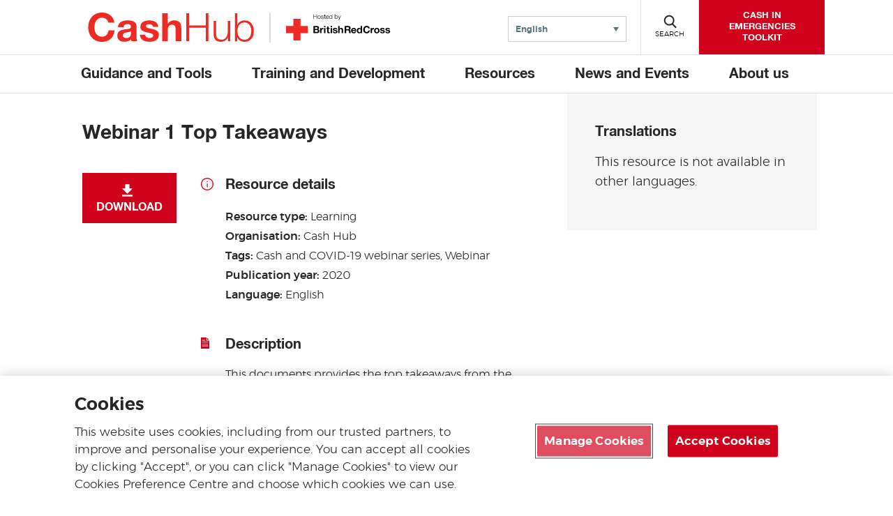

--- FILE ---
content_type: text/html; charset=UTF-8
request_url: https://cash-hub.org/resource/webinar-1-top-takeaways/
body_size: 15676
content:

<!DOCTYPE html>

<html class="no-js" dir="ltr" lang="en">
    <head>
        <link rel="stylesheet" href="https://cdn.plyr.io/3.7.6/plyr.css" />

        
        <!-- Google Tag Manager -->
        <script>
        let gtmID = "GTM-KKTZ7CB";
        (function(w,d,s,l,i){w[l]=w[l]||[];w[l].push({'gtm.start':
        new Date().getTime(),event:'gtm.js'});var f=d.getElementsByTagName(s)[0],
        j=d.createElement(s),dl=l!='dataLayer'?'&l='+l:'';j.async=true;j.src=
        'https://www.googletagmanager.com/gtm.js?id='+i+dl;f.parentNode.insertBefore(j,f);
        })(window,document,'script','dataLayer',gtmID);</script>
        <!-- End Google Tag Manager -->

        <meta charset="UTF-8">
        <meta name="viewport" content="width=device-width, initial-scale=1.0">
        <meta http-equiv="X-UA-Compatible" content="IE=edge">

        <title>Webinar 1 Top Takeaways - Cash Hub</title>
        <link rel="icon" href=https://cash-hub.org/wp-content/themes/brc-wordpress-theme/favicon.ico type="image/x-icon" />

        
        <!-- OneTrust Cookies Consent Notice start for cash-hub.org -->

<script type="text/javascript" src="https://cdn-ukwest.onetrust.com/consent/fde75b24-ccc1-4e09-b0d7-0719ee3ae5e6/OtAutoBlock.js" ></script>

<script src="https://cdn-ukwest.onetrust.com/scripttemplates/otSDKStub.js"  type="text/javascript" charset="UTF-8" data-domain-script="fde75b24-ccc1-4e09-b0d7-0719ee3ae5e6" ></script>

<script type="text/javascript">

function OptanonWrapper() { }

</script>

<!-- OneTrust Cookies Consent Notice end for cash-hub.org -->        <meta name='robots' content='index, follow, max-image-preview:large, max-snippet:-1, max-video-preview:-1' />
<link rel="alternate" hreflang="en" href="https://cash-hub.org/resource/webinar-1-top-takeaways/" />
<link rel="alternate" hreflang="x-default" href="https://cash-hub.org/resource/webinar-1-top-takeaways/" />

	<!-- This site is optimized with the Yoast SEO plugin v26.6 - https://yoast.com/wordpress/plugins/seo/ -->
	<link rel="canonical" href="https://cash-hub.org/resource/webinar-1-top-takeaways/" />
	<meta property="og:locale" content="en_US" />
	<meta property="og:type" content="article" />
	<meta property="og:title" content="Webinar 1 Top Takeaways - Cash Hub" />
	<meta property="og:url" content="https://cash-hub.org/resource/webinar-1-top-takeaways/" />
	<meta property="og:site_name" content="Cash Hub" />
	<meta name="twitter:card" content="summary_large_image" />
	<script type="application/ld+json" class="yoast-schema-graph">{"@context":"https://schema.org","@graph":[{"@type":"WebPage","@id":"https://cash-hub.org/resource/webinar-1-top-takeaways/","url":"https://cash-hub.org/resource/webinar-1-top-takeaways/","name":"Webinar 1 Top Takeaways - Cash Hub","isPartOf":{"@id":"https://cash-hub.org/#website"},"datePublished":"2020-05-06T00:00:00+00:00","breadcrumb":{"@id":"https://cash-hub.org/resource/webinar-1-top-takeaways/#breadcrumb"},"inLanguage":"en-US","potentialAction":[{"@type":"ReadAction","target":["https://cash-hub.org/resource/webinar-1-top-takeaways/"]}]},{"@type":"BreadcrumbList","@id":"https://cash-hub.org/resource/webinar-1-top-takeaways/#breadcrumb","itemListElement":[{"@type":"ListItem","position":1,"name":"Home","item":"https://cash-hub.org/"},{"@type":"ListItem","position":2,"name":"Webinar 1 Top Takeaways"}]},{"@type":"WebSite","@id":"https://cash-hub.org/#website","url":"https://cash-hub.org/","name":"Cash Hub","description":"BRC Wordpress Multisite site","potentialAction":[{"@type":"SearchAction","target":{"@type":"EntryPoint","urlTemplate":"https://cash-hub.org/?s={search_term_string}"},"query-input":{"@type":"PropertyValueSpecification","valueRequired":true,"valueName":"search_term_string"}}],"inLanguage":"en-US"}]}</script>
	<!-- / Yoast SEO plugin. -->


<link rel='dns-prefetch' href='//cdn.plyr.io' />
<link rel='dns-prefetch' href='//code.jquery.com' />
<link rel="alternate" title="oEmbed (JSON)" type="application/json+oembed" href="https://cash-hub.org/wp-json/oembed/1.0/embed?url=https%3A%2F%2Fcash-hub.org%2Fresource%2Fwebinar-1-top-takeaways%2F" />
<link rel="alternate" title="oEmbed (XML)" type="text/xml+oembed" href="https://cash-hub.org/wp-json/oembed/1.0/embed?url=https%3A%2F%2Fcash-hub.org%2Fresource%2Fwebinar-1-top-takeaways%2F&#038;format=xml" />
<style id='wp-img-auto-sizes-contain-inline-css' type='text/css'>
img:is([sizes=auto i],[sizes^="auto," i]){contain-intrinsic-size:3000px 1500px}
/*# sourceURL=wp-img-auto-sizes-contain-inline-css */
</style>
<style id='wp-emoji-styles-inline-css' type='text/css'>

	img.wp-smiley, img.emoji {
		display: inline !important;
		border: none !important;
		box-shadow: none !important;
		height: 1em !important;
		width: 1em !important;
		margin: 0 0.07em !important;
		vertical-align: -0.1em !important;
		background: none !important;
		padding: 0 !important;
	}
/*# sourceURL=wp-emoji-styles-inline-css */
</style>
<link rel='stylesheet' id='wp-block-library-css' href='https://cash-hub.org/wp-includes/css/dist/block-library/style.min.css?ver=6.9' type='text/css' media='all' />
<style id='global-styles-inline-css' type='text/css'>
:root{--wp--preset--aspect-ratio--square: 1;--wp--preset--aspect-ratio--4-3: 4/3;--wp--preset--aspect-ratio--3-4: 3/4;--wp--preset--aspect-ratio--3-2: 3/2;--wp--preset--aspect-ratio--2-3: 2/3;--wp--preset--aspect-ratio--16-9: 16/9;--wp--preset--aspect-ratio--9-16: 9/16;--wp--preset--color--black: #000000;--wp--preset--color--cyan-bluish-gray: #abb8c3;--wp--preset--color--white: #FFFFFF;--wp--preset--color--pale-pink: #f78da7;--wp--preset--color--vivid-red: #cf2e2e;--wp--preset--color--luminous-vivid-orange: #ff6900;--wp--preset--color--luminous-vivid-amber: #fcb900;--wp--preset--color--light-green-cyan: #7bdcb5;--wp--preset--color--vivid-green-cyan: #00d084;--wp--preset--color--pale-cyan-blue: #8ed1fc;--wp--preset--color--vivid-cyan-blue: #0693e3;--wp--preset--color--vivid-purple: #9b51e0;--wp--preset--color--dark-red: #ad1120;--wp--preset--color--red: #d0021b;--wp--preset--color--dark-green: #05853A;--wp--preset--color--green: #40a22a;--wp--preset--color--dark-blue: #193351;--wp--preset--color--teal: #2b7586;--wp--preset--color--grey: #5c747a;--wp--preset--color--light-grey: #f7f7f7;--wp--preset--gradient--vivid-cyan-blue-to-vivid-purple: linear-gradient(135deg,rgb(6,147,227) 0%,rgb(155,81,224) 100%);--wp--preset--gradient--light-green-cyan-to-vivid-green-cyan: linear-gradient(135deg,rgb(122,220,180) 0%,rgb(0,208,130) 100%);--wp--preset--gradient--luminous-vivid-amber-to-luminous-vivid-orange: linear-gradient(135deg,rgb(252,185,0) 0%,rgb(255,105,0) 100%);--wp--preset--gradient--luminous-vivid-orange-to-vivid-red: linear-gradient(135deg,rgb(255,105,0) 0%,rgb(207,46,46) 100%);--wp--preset--gradient--very-light-gray-to-cyan-bluish-gray: linear-gradient(135deg,rgb(238,238,238) 0%,rgb(169,184,195) 100%);--wp--preset--gradient--cool-to-warm-spectrum: linear-gradient(135deg,rgb(74,234,220) 0%,rgb(151,120,209) 20%,rgb(207,42,186) 40%,rgb(238,44,130) 60%,rgb(251,105,98) 80%,rgb(254,248,76) 100%);--wp--preset--gradient--blush-light-purple: linear-gradient(135deg,rgb(255,206,236) 0%,rgb(152,150,240) 100%);--wp--preset--gradient--blush-bordeaux: linear-gradient(135deg,rgb(254,205,165) 0%,rgb(254,45,45) 50%,rgb(107,0,62) 100%);--wp--preset--gradient--luminous-dusk: linear-gradient(135deg,rgb(255,203,112) 0%,rgb(199,81,192) 50%,rgb(65,88,208) 100%);--wp--preset--gradient--pale-ocean: linear-gradient(135deg,rgb(255,245,203) 0%,rgb(182,227,212) 50%,rgb(51,167,181) 100%);--wp--preset--gradient--electric-grass: linear-gradient(135deg,rgb(202,248,128) 0%,rgb(113,206,126) 100%);--wp--preset--gradient--midnight: linear-gradient(135deg,rgb(2,3,129) 0%,rgb(40,116,252) 100%);--wp--preset--font-size--small: 13px;--wp--preset--font-size--medium: 20px;--wp--preset--font-size--large: 36px;--wp--preset--font-size--x-large: 42px;--wp--preset--spacing--20: 0.44rem;--wp--preset--spacing--30: 0.67rem;--wp--preset--spacing--40: 1rem;--wp--preset--spacing--50: 1.5rem;--wp--preset--spacing--60: 2.25rem;--wp--preset--spacing--70: 3.38rem;--wp--preset--spacing--80: 5.06rem;--wp--preset--shadow--natural: 6px 6px 9px rgba(0, 0, 0, 0.2);--wp--preset--shadow--deep: 12px 12px 50px rgba(0, 0, 0, 0.4);--wp--preset--shadow--sharp: 6px 6px 0px rgba(0, 0, 0, 0.2);--wp--preset--shadow--outlined: 6px 6px 0px -3px rgb(255, 255, 255), 6px 6px rgb(0, 0, 0);--wp--preset--shadow--crisp: 6px 6px 0px rgb(0, 0, 0);}:where(.is-layout-flex){gap: 0.5em;}:where(.is-layout-grid){gap: 0.5em;}body .is-layout-flex{display: flex;}.is-layout-flex{flex-wrap: wrap;align-items: center;}.is-layout-flex > :is(*, div){margin: 0;}body .is-layout-grid{display: grid;}.is-layout-grid > :is(*, div){margin: 0;}:where(.wp-block-columns.is-layout-flex){gap: 2em;}:where(.wp-block-columns.is-layout-grid){gap: 2em;}:where(.wp-block-post-template.is-layout-flex){gap: 1.25em;}:where(.wp-block-post-template.is-layout-grid){gap: 1.25em;}.has-black-color{color: var(--wp--preset--color--black) !important;}.has-cyan-bluish-gray-color{color: var(--wp--preset--color--cyan-bluish-gray) !important;}.has-white-color{color: var(--wp--preset--color--white) !important;}.has-pale-pink-color{color: var(--wp--preset--color--pale-pink) !important;}.has-vivid-red-color{color: var(--wp--preset--color--vivid-red) !important;}.has-luminous-vivid-orange-color{color: var(--wp--preset--color--luminous-vivid-orange) !important;}.has-luminous-vivid-amber-color{color: var(--wp--preset--color--luminous-vivid-amber) !important;}.has-light-green-cyan-color{color: var(--wp--preset--color--light-green-cyan) !important;}.has-vivid-green-cyan-color{color: var(--wp--preset--color--vivid-green-cyan) !important;}.has-pale-cyan-blue-color{color: var(--wp--preset--color--pale-cyan-blue) !important;}.has-vivid-cyan-blue-color{color: var(--wp--preset--color--vivid-cyan-blue) !important;}.has-vivid-purple-color{color: var(--wp--preset--color--vivid-purple) !important;}.has-black-background-color{background-color: var(--wp--preset--color--black) !important;}.has-cyan-bluish-gray-background-color{background-color: var(--wp--preset--color--cyan-bluish-gray) !important;}.has-white-background-color{background-color: var(--wp--preset--color--white) !important;}.has-pale-pink-background-color{background-color: var(--wp--preset--color--pale-pink) !important;}.has-vivid-red-background-color{background-color: var(--wp--preset--color--vivid-red) !important;}.has-luminous-vivid-orange-background-color{background-color: var(--wp--preset--color--luminous-vivid-orange) !important;}.has-luminous-vivid-amber-background-color{background-color: var(--wp--preset--color--luminous-vivid-amber) !important;}.has-light-green-cyan-background-color{background-color: var(--wp--preset--color--light-green-cyan) !important;}.has-vivid-green-cyan-background-color{background-color: var(--wp--preset--color--vivid-green-cyan) !important;}.has-pale-cyan-blue-background-color{background-color: var(--wp--preset--color--pale-cyan-blue) !important;}.has-vivid-cyan-blue-background-color{background-color: var(--wp--preset--color--vivid-cyan-blue) !important;}.has-vivid-purple-background-color{background-color: var(--wp--preset--color--vivid-purple) !important;}.has-black-border-color{border-color: var(--wp--preset--color--black) !important;}.has-cyan-bluish-gray-border-color{border-color: var(--wp--preset--color--cyan-bluish-gray) !important;}.has-white-border-color{border-color: var(--wp--preset--color--white) !important;}.has-pale-pink-border-color{border-color: var(--wp--preset--color--pale-pink) !important;}.has-vivid-red-border-color{border-color: var(--wp--preset--color--vivid-red) !important;}.has-luminous-vivid-orange-border-color{border-color: var(--wp--preset--color--luminous-vivid-orange) !important;}.has-luminous-vivid-amber-border-color{border-color: var(--wp--preset--color--luminous-vivid-amber) !important;}.has-light-green-cyan-border-color{border-color: var(--wp--preset--color--light-green-cyan) !important;}.has-vivid-green-cyan-border-color{border-color: var(--wp--preset--color--vivid-green-cyan) !important;}.has-pale-cyan-blue-border-color{border-color: var(--wp--preset--color--pale-cyan-blue) !important;}.has-vivid-cyan-blue-border-color{border-color: var(--wp--preset--color--vivid-cyan-blue) !important;}.has-vivid-purple-border-color{border-color: var(--wp--preset--color--vivid-purple) !important;}.has-vivid-cyan-blue-to-vivid-purple-gradient-background{background: var(--wp--preset--gradient--vivid-cyan-blue-to-vivid-purple) !important;}.has-light-green-cyan-to-vivid-green-cyan-gradient-background{background: var(--wp--preset--gradient--light-green-cyan-to-vivid-green-cyan) !important;}.has-luminous-vivid-amber-to-luminous-vivid-orange-gradient-background{background: var(--wp--preset--gradient--luminous-vivid-amber-to-luminous-vivid-orange) !important;}.has-luminous-vivid-orange-to-vivid-red-gradient-background{background: var(--wp--preset--gradient--luminous-vivid-orange-to-vivid-red) !important;}.has-very-light-gray-to-cyan-bluish-gray-gradient-background{background: var(--wp--preset--gradient--very-light-gray-to-cyan-bluish-gray) !important;}.has-cool-to-warm-spectrum-gradient-background{background: var(--wp--preset--gradient--cool-to-warm-spectrum) !important;}.has-blush-light-purple-gradient-background{background: var(--wp--preset--gradient--blush-light-purple) !important;}.has-blush-bordeaux-gradient-background{background: var(--wp--preset--gradient--blush-bordeaux) !important;}.has-luminous-dusk-gradient-background{background: var(--wp--preset--gradient--luminous-dusk) !important;}.has-pale-ocean-gradient-background{background: var(--wp--preset--gradient--pale-ocean) !important;}.has-electric-grass-gradient-background{background: var(--wp--preset--gradient--electric-grass) !important;}.has-midnight-gradient-background{background: var(--wp--preset--gradient--midnight) !important;}.has-small-font-size{font-size: var(--wp--preset--font-size--small) !important;}.has-medium-font-size{font-size: var(--wp--preset--font-size--medium) !important;}.has-large-font-size{font-size: var(--wp--preset--font-size--large) !important;}.has-x-large-font-size{font-size: var(--wp--preset--font-size--x-large) !important;}
/*# sourceURL=global-styles-inline-css */
</style>

<style id='classic-theme-styles-inline-css' type='text/css'>
/*! This file is auto-generated */
.wp-block-button__link{color:#fff;background-color:#32373c;border-radius:9999px;box-shadow:none;text-decoration:none;padding:calc(.667em + 2px) calc(1.333em + 2px);font-size:1.125em}.wp-block-file__button{background:#32373c;color:#fff;text-decoration:none}
/*# sourceURL=/wp-includes/css/classic-themes.min.css */
</style>
<link rel='stylesheet' id='brc-cgb-style-css-css' href='https://cash-hub.org/wp-content/plugins/brc-wordpress-plugin/dist/blocks.style.build.css?ver=5.4.9' type='text/css' media='all' />
<link rel='stylesheet' id='wp-components-css' href='https://cash-hub.org/wp-includes/css/dist/components/style.min.css?ver=6.9' type='text/css' media='all' />
<link rel='stylesheet' id='wp-preferences-css' href='https://cash-hub.org/wp-includes/css/dist/preferences/style.min.css?ver=6.9' type='text/css' media='all' />
<link rel='stylesheet' id='wp-block-editor-css' href='https://cash-hub.org/wp-includes/css/dist/block-editor/style.min.css?ver=6.9' type='text/css' media='all' />
<link rel='stylesheet' id='popup-maker-block-library-style-css' href='https://cash-hub.org/wp-content/plugins/popup-maker/dist/packages/block-library-style.css?ver=dbea705cfafe089d65f1' type='text/css' media='all' />
<link rel='stylesheet' id='ctf_styles-css' href='https://cash-hub.org/wp-content/plugins/custom-twitter-feeds/css/ctf-styles.min.css?ver=2.3.1' type='text/css' media='all' />
<link rel='stylesheet' id='wpml-legacy-dropdown-0-css' href='https://cash-hub.org/wp-content/plugins/sitepress-multilingual-cms/templates/language-switchers/legacy-dropdown/style.min.css?ver=1' type='text/css' media='all' />
<link rel='stylesheet' id='brc-style-css' href='https://cash-hub.org/wp-content/themes/brc-wordpress-theme/style.css?ver=5.4.7' type='text/css' media='all' />
<link rel='stylesheet' id='style_login_widget-css' href='https://cash-hub.org/wp-content/plugins/login-with-azure/css/style_login_widget.min.css?ver=2.0.2' type='text/css' media='all' />
<link rel='stylesheet' id='video-conferencing-with-zoom-api-css' href='https://cash-hub.org/wp-content/plugins/video-conferencing-with-zoom-api/assets/public/css/style.min.css?ver=4.6.5' type='text/css' media='all' />
<script type="text/javascript" src="https://cash-hub.org/wp-content/plugins/sitepress-multilingual-cms/templates/language-switchers/legacy-dropdown/script.min.js?ver=1" id="wpml-legacy-dropdown-0-js"></script>
<link rel="EditURI" type="application/rsd+xml" title="RSD" href="https://cash-hub.org/xmlrpc.php?rsd" />
<link rel='shortlink' href='https://cash-hub.org/?p=2847' />
<meta name="generator" content="WPML ver:4.8.6 stt:5,1,4,45,2;" />
		<style type="text/css" id="wp-custom-css">
			.partners {
    width: 100%;
    max-width: none;
    border-top: 0.1rem solid #e2e2e2;
	border-bottom:none;
    padding: 3.5rem 4rem 3rem !important;
    margin-bottom: 4rem;
}

.btncourse {
display: inline-block;
position: relative;
padding: 1.4rem 2rem 1.2rem;
background-color: #cf2e2e;
color: #fff;
-webkit-appearance: none;
-moz-appearance: none;
appearance: none;
border: 0;
border-radius: 0;
cursor: pointer;
font-family: "HelveticaNeue",Arial,Verdana,sans-serif;
    font-size: 1.6rem;
    font-weight: 700;
    line-height: 2.2rem;
    text-transform: uppercase;
    z-index: 1;
    -webkit-transition: color 0.3s;
    transition: color 0.3s;
}
.btncourse:hover {
	cursor: pointer;
  text-transform: uppercase;
  color: #ffffff;
	border-bottom: 0.2rem solid #ffffff;}
.gfield {border:0px;}
.gform_wrapper legend {font-weight: normal;
	font-size:18px;
		
    margin-bottom: 5px;}
.homepageicons{
	padding:30px 0 10px 0;}
.icontxt a{
	font-size:16px; 
	text-decoration:none;
border-bottom:none;}
.wp-block-image a{display:inline !important;}
		</style>
		    </head>

    <body class="wp-singular brc_resource-template-default single single-brc_resource postid-2847 wp-theme-brc-wordpress-theme" id="site-cashhub">
    <!-- Google Tag Manager (noscript) -->
    <noscript><iframe src="https://www.googletagmanager.com/ns.html?id=GTM-KKTZ7CB" height="0" width="0" style="display:none;visibility:hidden"></iframe></noscript>
    <!-- End Google Tag Manager (noscript) -->
        <div id="pagewrap">
            <header class="site-header">
                <div class="header">
                    <div class="pagewidth position-relative">
                        <div class="row header-flex">
                            <div class="double-logo">
                                <div id="site-logo">
                                                                        <a class="main-logo" href="https://cash-hub.org/">
                                        <svg class="casshublogo" style="display:block;max-width: 270px;border-right: 2px #dadcdb solid;padding-right: 20px;" xmlns="http://www.w3.org/2000/svg" viewBox="0 0 400 70"><defs><style>.cls-2{fill:#ee2a24;}</style></defs><title>CashHub logo</title><path class="cls-2" d="M76.28,216.48C75.27,210,69.05,205,62,205c-12.9,0-17.75,11-17.75,22.42,0,10.89,4.85,21.87,17.75,21.87,8.79,0,13.73-6,14.83-14.64H90.74C89.27,251.07,78.11,261.41,62,261.41c-20.13,0-32.11-15.1-32.11-34,0-19.4,12-34.5,32.11-34.5,14.28,0,26.45,8.42,28.19,23.52Z" transform="translate(-16.32 -192.96)"></path><path class="cls-2" d="M98.61,227.09c.73-12.08,11.62-15.83,22.24-15.83,9.42,0,20.77,2.1,20.77,13.45v24.62c0,4.3.46,8.6,1.65,10.52H130.09a19.09,19.09,0,0,1-.92-4.58c-4.11,4.31-10.06,5.86-15.92,5.86-9.06,0-16.1-4.48-16.1-14.18.18-21.51,32-10,31.47-20.59,0-5.49-3.84-6.41-8.41-6.41-5,0-8.15,2-8.61,7.14Zm30,9.61c-2.19,1.92-6.77,2-10.79,2.74s-7.69,2.2-7.69,7,3.75,6,8,6c10.16,0,10.52-8,10.52-10.89Z" transform="translate(-16.32 -192.96)"></path><path class="cls-2" d="M161.75,244.48c0,5.58,4.94,8,10,8,3.66,0,8.51-1.47,8.51-6,0-3.94-5.5-5.4-14.74-7.32-7.59-1.74-15-4.21-15-12.63,0-12.08,10.43-15.19,20.58-15.19s19.86,3.48,20.87,15.1H179.59c-.36-5-4.2-6.41-8.87-6.41-2.93,0-7.23.46-7.23,4.4,0,4.66,7.41,5.3,14.73,7,7.6,1.74,15,4.49,15,13.27,0,12.44-10.89,16.47-21.6,16.47-11,0-21.78-4.12-22.23-16.65Z" transform="translate(-16.32 -192.96)"></path><path class="cls-2" d="M200.83,194.51h13v24.62h.27a16.41,16.41,0,0,1,13.82-7.87c13.82,0,17.3,7.78,17.3,19.49v29.1h-13V233.13c0-7.78-2.19-11.62-8.33-11.62-7,0-10.06,3.93-10.06,13.54v24.8h-13Z" transform="translate(-16.32 -192.96)"></path><path class="cls-2" d="M256.74,194.51H263v28.37h38.8V194.51H308v65.34h-6.22V228.19H263v31.66h-6.22Z" transform="translate(-16.32 -192.96)"></path><path class="cls-2" d="M358.31,259.85H353v-8.51h-.18c-3,6.31-9.24,9.88-16.29,9.88-12,0-16.56-6.86-16.56-17.93V212.63h5.76v30.75c.28,8.51,3.48,13,12.63,13,9.89,0,14.19-9.33,14.19-18.94v-24.8h5.76Z" transform="translate(-16.32 -192.96)"></path><path class="cls-2" d="M369.2,194.51H375V221.6h.18c2.38-6.77,9.42-10.34,16.38-10.34,14.37,0,21.23,11.53,21.23,25s-6.86,25-21.23,25c-7.69,0-14.18-3.84-16.84-10.34h-.18v9H369.2Zm22.33,21.6c-12.17,0-16.56,10.34-16.56,20.13s4.39,20.13,16.56,20.13c11,0,15.46-10.34,15.46-20.13S402.51,216.11,391.53,216.11Z" transform="translate(-16.32 -192.96)"></path></svg>                                    </a>
                                                                        <a href="http://www.redcross.org.uk" class="brc-logo" target="_blank">
                                        <img src="https://cash-hub.org/wp-content/themes/brc-wordpress-theme/assets/images/brc-logo.svg" alt="Hosted by the British Red Cross">                                    </a>
                                                                    </div>
                                <!-- <div id="site-description"><a href="/"><--?php bloginfo('description'); ?></a></div> -->
                            </div>
                            <div class="header-div">
                                <div class="component navigation-buttons navigation-buttons--small"> <!--navigation-buttons--small used when including language switcher-->
            <nav class="language-selector">
                <!--form for non-js users-->
        <noscript>
            <form action="">
                <label class="language-selector-label" for="language-selector">Website language</label>
                <!--<select id="language-selector" class="language-selector-select" name="lang" onchange="window.location = this.value">-->
                <select id="language-selector" class="language-selector-select" name="lang">
                    <option lang='ru' value='ru'>Русский (Russian)</option><option lang='ar' value='ar'>العربية (Arabic)</option><option lang='fr' value='fr'>Français (French)</option><option lang='es' value='es'>Español (Spanish)</option><option lang='en'selected value='en'>English (English)</option>                </select>
                <input class="btn btn-default cta" type="submit" value="Submit">
            </form>
        </noscript>
        
        <!--accessible dropdown menu-->
        <div class="language-selector__wrapper">
            
<div
	 class="wpml-ls-statics-shortcode_actions wpml-ls wpml-ls-legacy-dropdown js-wpml-ls-legacy-dropdown">
	<ul role="menu">

		<li role="none" tabindex="0" class="wpml-ls-slot-shortcode_actions wpml-ls-item wpml-ls-item-en wpml-ls-current-language wpml-ls-first-item wpml-ls-last-item wpml-ls-item-legacy-dropdown">
			<a href="#" class="js-wpml-ls-item-toggle wpml-ls-item-toggle" role="menuitem" title="Switch to English(English)">
                <span class="wpml-ls-native" role="menuitem">English</span></a>

			<ul class="wpml-ls-sub-menu" role="menu">
							</ul>

		</li>

	</ul>
</div>
        </div>
    </nav>
    
            <button class="menu" aria-haspopup="true"><span class="navigation-buttons-icon"></span><span class="navigation-buttons-text">Menu</span></button>
    
            <button class="search"><span class="navigation-buttons-icon"></span><span class="navigation-buttons-text" data-closed-text="Search" data-open-text="Close">Search</span></button>
        
            <a class="header-cta" href="https://cash-hub.org/guidance-and-tools/cash-in-emergencies-toolkit/"><span>CASH IN EMERGENCIES TOOLKIT</span></a>
    </div>
                            </div>
                        </div>
                    </div>
                </div>

                <div class="component navigation-search">
                    <div class="pagewidth">
                        <form autocomplete="off" method="get" id="searchform" action="https://cash-hub.org/">
    <label for="s">Search</label>
    <input type="text" name="s" id="s" placeholder="What are you looking for?&#x200E;">
    <button type="submit" data-button-text="Search"></button>
</form>                    </div>
                    <div class="overlay"></div>
                </div>
                <nav class="component navigation">
    <div class="pagewidth">
        <ul id="menu-main-menu" class="main"><li id="menu-item-176" class="menu-item menu-item-type-post_type menu-item-object-page menu-item-has-children menu-item-176"><a href="https://cash-hub.org/guidance-and-tools/">Guidance and Tools</a>
<ul class="sub-menu">
	<li id="menu-item-258" class="menu-item menu-item-type-post_type menu-item-object-page menu-item-258"><a href="https://cash-hub.org/guidance-and-tools/cash-in-emergencies-toolkit/">Cash in Emergencies Toolkit</a></li>
	<li id="menu-item-439" class="menu-item menu-item-type-post_type menu-item-object-page menu-item-439"><a href="https://cash-hub.org/resources/cash-maps/">Cash Maps</a></li>
	<li id="menu-item-24619" class="menu-item menu-item-type-post_type menu-item-object-page menu-item-24619"><a href="https://cash-hub.org/helpdesk/">Helpdesk</a></li>
	<li id="menu-item-6457" class="menu-item menu-item-type-post_type menu-item-object-page menu-item-6457"><a href="https://cash-hub.org/guidance-and-tools/programme-guidance/">Programme Guidance</a></li>
	<li id="menu-item-261" class="menu-item menu-item-type-post_type menu-item-object-page menu-item-261"><a href="https://cash-hub.org/guidance-and-tools/movement-cash-community/">Movement Cash Community</a></li>
	<li id="menu-item-259" class="menu-item menu-item-type-post_type menu-item-object-page menu-item-259"><a href="https://cash-hub.org/guidance-and-tools/faqs/">FAQs</a></li>
</ul>
</li>
<li id="menu-item-424" class="menu-item menu-item-type-post_type menu-item-object-page menu-item-has-children menu-item-424"><a href="https://cash-hub.org/training-and-development/">Training and Development</a>
<ul class="sub-menu">
	<li id="menu-item-425" class="menu-item menu-item-type-post_type menu-item-object-page menu-item-425"><a href="https://cash-hub.org/training-and-development/courses/">Courses</a></li>
	<li id="menu-item-428" class="menu-item menu-item-type-post_type menu-item-object-page menu-item-428"><a href="https://cash-hub.org/training-and-development/online-courses/">Online Courses</a></li>
	<li id="menu-item-427" class="menu-item menu-item-type-post_type menu-item-object-page menu-item-427"><a href="https://cash-hub.org/training-and-development/learning-resources/">Learning Resources</a></li>
	<li id="menu-item-426" class="menu-item menu-item-type-post_type menu-item-object-page menu-item-426"><a href="https://cash-hub.org/training-and-development/development-programme/">Development Programme</a></li>
	<li id="menu-item-40053" class="menu-item menu-item-type-custom menu-item-object-custom menu-item-40053"><a href="https://cash-hub.org/training-and-development/development-programme/cpdp-alumni/">Alumni: Development Programme</a></li>
	<li id="menu-item-40097" class="menu-item menu-item-type-post_type menu-item-object-page menu-item-40097"><a href="https://cash-hub.org/cpdp-news-blogs/">News and Blogs: Development Programme</a></li>
</ul>
</li>
<li id="menu-item-429" class="menu-item menu-item-type-post_type menu-item-object-page menu-item-has-children menu-item-429"><a href="https://cash-hub.org/resources/">Resources</a>
<ul class="sub-menu">
	<li id="menu-item-444" class="menu-item menu-item-type-post_type menu-item-object-page menu-item-444"><a href="https://cash-hub.org/resources/national-society-cash-readiness/">Cash Preparedness​</a></li>
	<li id="menu-item-27334" class="menu-item menu-item-type-post_type menu-item-object-page menu-item-27334"><a href="https://cash-hub.org/resources/im-and-technology/">IM and Technology</a></li>
	<li id="menu-item-23170" class="menu-item menu-item-type-post_type menu-item-object-page menu-item-23170"><a href="https://cash-hub.org/resources/ukraine-and-impacted-countries/">Ukraine Crisis</a></li>
	<li id="menu-item-437" class="menu-item menu-item-type-post_type menu-item-object-page menu-item-437"><a href="https://cash-hub.org/resources/cash-in-conflict/">Cash in Conflict</a></li>
	<li id="menu-item-432" class="menu-item menu-item-type-post_type menu-item-object-page menu-item-has-children menu-item-432"><a href="https://cash-hub.org/resources/asia-pacific/">Asia-Pacific</a>
	<ul class="sub-menu">
		<li id="menu-item-35133" class="menu-item menu-item-type-post_type menu-item-object-page menu-item-35133"><a href="https://cash-hub.org/resources/asia-pacific-cash-community-of-practice/">Asia-Pacific Cash Community of Practice</a></li>
	</ul>
</li>
	<li id="menu-item-27332" class="menu-item menu-item-type-post_type menu-item-object-page menu-item-27332"><a href="https://cash-hub.org/resources/emergencies-and-early-action/">Emergencies​ and Early Action</a></li>
	<li id="menu-item-436" class="menu-item menu-item-type-post_type menu-item-object-page menu-item-436"><a href="https://cash-hub.org/resources/cash-and-social-protection/">Social Protection</a></li>
	<li id="menu-item-430" class="menu-item menu-item-type-post_type menu-item-object-page menu-item-has-children menu-item-430"><a href="https://cash-hub.org/resources/africa/">Africa</a>
	<ul class="sub-menu">
		<li id="menu-item-21015" class="menu-item menu-item-type-post_type menu-item-object-page menu-item-21015"><a href="https://cash-hub.org/resources/africa-cash-community-of-practice/">Africa Community of Practice</a></li>
	</ul>
</li>
	<li id="menu-item-27333" class="menu-item menu-item-type-post_type menu-item-object-page menu-item-27333"><a href="https://cash-hub.org/resources/cva-in-sectors/">CVA in Sectors</a></li>
	<li id="menu-item-431" class="menu-item menu-item-type-post_type menu-item-object-page menu-item-431"><a href="https://cash-hub.org/resources/americas/">Americas</a></li>
	<li id="menu-item-441" class="menu-item menu-item-type-post_type menu-item-object-page menu-item-441"><a href="https://cash-hub.org/resources/europe/">Europe</a></li>
	<li id="menu-item-17891" class="menu-item menu-item-type-post_type menu-item-object-page menu-item-17891"><a href="https://cash-hub.org/resources/cash-in-turkiye/">Cash in Türkiye</a></li>
	<li id="menu-item-443" class="menu-item menu-item-type-post_type menu-item-object-page menu-item-has-children menu-item-443"><a href="https://cash-hub.org/resources/middle-east-north-africa/">Middle East / North Africa</a>
	<ul class="sub-menu">
		<li id="menu-item-31214" class="menu-item menu-item-type-post_type menu-item-object-page menu-item-31214"><a href="https://cash-hub.org/resources/mena-cash-community-of-practice/">MENA Community of Practice</a></li>
	</ul>
</li>
	<li id="menu-item-445" class="menu-item menu-item-type-post_type menu-item-object-page menu-item-445"><a href="https://cash-hub.org/resources/videos/">Videos</a></li>
	<li id="menu-item-446" class="menu-item menu-item-type-post_type menu-item-object-page menu-item-446"><a href="https://cash-hub.org/resources/webinar-series/">Webinar Series</a></li>
</ul>
</li>
<li id="menu-item-447" class="menu-item menu-item-type-post_type menu-item-object-page menu-item-has-children menu-item-447"><a href="https://cash-hub.org/news-and-events/">News and Events</a>
<ul class="sub-menu">
	<li id="menu-item-449" class="menu-item menu-item-type-post_type menu-item-object-page menu-item-449"><a href="https://cash-hub.org/news-and-events/news-articles/">Blogs and News</a></li>
	<li id="menu-item-838" class="menu-item menu-item-type-post_type menu-item-object-page menu-item-838"><a href="https://cash-hub.org/news-and-events/events/">Events</a></li>
	<li id="menu-item-21604" class="menu-item menu-item-type-custom menu-item-object-custom menu-item-21604"><a href="https://cash-hub.org/events/global-cash-forum/">Global Cash Forum</a></li>
</ul>
</li>
<li id="menu-item-450" class="menu-item menu-item-type-post_type menu-item-object-page menu-item-has-children menu-item-450"><a href="https://cash-hub.org/about-us/">About us</a>
<ul class="sub-menu">
	<li id="menu-item-21688" class="menu-item menu-item-type-post_type menu-item-object-page menu-item-has-children menu-item-is-column menu-item-21688"><a href="https://cash-hub.org/discover-the-cash-hub/">Discover the Cash Hub</a>
	<ul class="sub-menu">
		<li id="menu-item-26888" class="menu-item menu-item-type-post_type menu-item-object-page menu-item-26888"><a href="https://cash-hub.org/about-us/about-the-cash-hub/">About the Cash Hub</a></li>
		<li id="menu-item-177" class="menu-item menu-item-type-post_type menu-item-object-page menu-item-177"><a href="https://cash-hub.org/about-us/our-approach/">Our Approach</a></li>
	</ul>
</li>
	<li id="menu-item-21689" class="menu-item menu-item-type-post_type menu-item-object-page menu-item-has-children menu-item-is-column menu-item-21689"><a href="https://cash-hub.org/receive-updates/">Receive Updates</a>
	<ul class="sub-menu">
		<li id="menu-item-18284" class="menu-item menu-item-type-custom menu-item-object-custom menu-item-18284"><a href="https://r1.dotmailer-surveys.com/4952l7ad-074f9u4b">Subscribe to the Newsletter</a></li>
		<li id="menu-item-18340" class="menu-item menu-item-type-custom menu-item-object-custom menu-item-18340"><a href="https://www.linkedin.com/showcase/cash-hub/">Follow us on LinkedIn</a></li>
	</ul>
</li>
	<li id="menu-item-21690" class="menu-item menu-item-type-post_type menu-item-object-page menu-item-has-children menu-item-is-column menu-item-21690"><a href="https://cash-hub.org/get-involved/">Get Involved</a>
	<ul class="sub-menu">
		<li id="menu-item-452" class="menu-item menu-item-type-post_type menu-item-object-page menu-item-452"><a href="https://cash-hub.org/about-us/jobs/">Jobs</a></li>
		<li id="menu-item-22257" class="menu-item menu-item-type-custom menu-item-object-custom menu-item-22257"><a href="https://forms.office.com/Pages/ResponsePage.aspx?id=ujzc_l7KiEOoN7Rcfw1xtwtnpjh8BUBCjs7Hpu2IYU5URTRWUVE5QUwxWVI2ODdGVEs1Q1ZCS0Q0TC4u">Join our Cash Hub Webinars</a></li>
	</ul>
</li>
</ul>
</li>
</ul>    

                <div class="language-selector-mobile">
            <h2>Website language:</h2>
            
<div
	 class="wpml-ls-statics-shortcode_actions wpml-ls wpml-ls-legacy-dropdown js-wpml-ls-legacy-dropdown">
	<ul role="menu">

		<li role="none" tabindex="0" class="wpml-ls-slot-shortcode_actions wpml-ls-item wpml-ls-item-en wpml-ls-current-language wpml-ls-first-item wpml-ls-last-item wpml-ls-item-legacy-dropdown">
			<a href="#" class="js-wpml-ls-item-toggle wpml-ls-item-toggle" role="menuitem" title="Switch to English(English)">
                <span class="wpml-ls-native" role="menuitem">English</span></a>

			<ul class="wpml-ls-sub-menu" role="menu">
							</ul>

		</li>

	</ul>
</div>
        </div>
            
    </div>
</nav>
            </header>
            
<main id="body" class="single-resource-item">
	<div class="wp-block-brc-rich-text">
		<section class="single-resource-item__content">

			<h1 class="single-resource-item__title h2">Webinar 1 Top Takeaways</h1>

			<div class="single-resource-item__main">
				<div class="single-resource-item__download">
										<a href="https://cash-hub.org/wp-content/uploads/sites/3/2020/10/20200506_WebinarTop3Takeways_v2.pdf" target="_blank" class="cta">
													<span class="svg-icon"></span>
												Download					</a>
				</div>

				<div class="single-resource-item__info">
					<div class="single-resource-item__info--section">
						<i class="single-resource-item__icon">
							<img src="https://cash-hub.org/wp-content/themes/brc-wordpress-theme/assets/images/icon-info.svg" alt="Resource details">
						</i>
						<h2 class="single-resource-item__heading">Resource details</h2>
						<div class="single-resource-item__description">
															<p><strong>Resource type:</strong> Learning</p>
							
															<p><strong>Organisation:</strong> 
								Cash Hub								</p>
							
							
							
															<p><strong>Tags:</strong> 
								Cash and COVID-19 webinar series, Webinar								</p>
							
							<p><strong>Publication year:</strong> 2020</p>

							<p><strong>Language:</strong> English</p>
						</div>
					</div>

					<div class="single-resource-item__info--section">
						<i class="single-resource-item__icon">
							<img src="https://cash-hub.org/wp-content/themes/brc-wordpress-theme/assets/images/icon-description.svg" alt="Description">
						</i>
						<h2 class="single-resource-item__heading">Description</h2>
						<div class="single-resource-item__description">This documents provides the top takeaways from the first webinar on the use of cash and markets in response to COVID-19.</div>
					</div>

					
					<div class="single-resource-item__info--section share">
						<i class="single-resource-item__icon">
							<img src="https://cash-hub.org/wp-content/themes/brc-wordpress-theme/assets/images/icon-share.svg" alt="Share">
						</i>
						<h2 class="single-resource-item__heading">Share</h2>
												
<section class="share-links">
	<ul class="share-links__list">
		<li class="share-links__item">
			<a href="mailto:?body=https://cash-hub.org/resource/webinar-1-top-takeaways/" target="_blank" rel="noopener noreferrer"  class="share-links__link" title="Share via Email">
				<?xml version="1.0" encoding="UTF-8"?>
<svg width="17px" height="12px" viewBox="0 0 17 12" version="1.1" xmlns="http://www.w3.org/2000/svg" xmlns:xlink="http://www.w3.org/1999/xlink">
    <title>Combined Shape</title>
    <g id="iconEmail" stroke="none" stroke-width="1" fill="none" fill-rule="evenodd">
        <g transform="translate(-82.000000, -1044.000000)" fill="currentColor" fill-rule="nonzero">
            <g transform="translate(82.000000, 534.000000)">
                <g transform="translate(0.000000, 2.000000)">
                    <g transform="translate(-0.000000, 0.000000)">
                        <path d="M0.306000526,509 L6.69162532,515.295282 C7.17009508,515.768151 7.82003902,516.033944 8.49787527,516.033944 C9.17571151,516.033944 9.82565545,515.768151 10.3041252,515.295282 L10.3041252,515.295282 L16.694,509.002093 C16.892737,509.281093 16.9995638,509.613529 17,509.954338 L17,509.954338 L17,518.325723 C17,519.250401 16.2388841,520 15.3000001,520 L15.3000001,520 L1.70000048,520 C0.761116437,520 -2.84217094e-14,519.250401 -2.84217094e-14,518.325723 L-2.84217094e-14,518.325723 L-2.84217094e-14,509.954338 C-0.00027606496,509.612772 0.106596704,509.279463 0.306000526,509 L0.306000526,509 Z M15.2567568,508 C15.514723,508.000162 15.7691366,508.060427 16,508.17606 L16,508.17606 L9.69510135,514.501499 C9.37839139,514.820438 8.9484389,514.999774 8.5,515 C8.05277147,515.002027 7.6229886,514.825813 7.30489865,514.509984 L7.30489865,514.509984 L1,508.17606 C1.23086342,508.060427 1.48527704,508.000162 1.74324324,508 L1.74324324,508 Z"></path>
                    </g>
                </g>
            </g>
        </g>
    </g>
</svg>				<span class="screen-reader-text">Share via Email</span>
			</a>
		</li>

		<li class="share-links__item">
			<a href="https://www.facebook.com/sharer/sharer.php?u=https://cash-hub.org/resource/webinar-1-top-takeaways/" target="_blank" rel="noopener noreferrer"  class="share-links__link" title="Share via Facebook">
				<svg aria-hidden="true" focusable="false" role="img" xmlns="http://www.w3.org/2000/svg" viewBox="0 0 320 512"><path fill="currentColor" d="M279.14 288l14.22-92.66h-88.91v-60.13c0-25.35 12.42-50.06 52.24-50.06h40.42V6.26S260.43 0 225.36 0c-73.22 0-121.08 44.38-121.08 124.72v70.62H22.89V288h81.39v224h100.17V288z"></path></svg>				<span class="screen-reader-text">Share via Facebook</span>
			</a>
		</li>

		<li class="share-links__item">
			<a href="https://www.linkedin.com/shareArticle?mini=true&#038;url=https://cash-hub.org/resource/webinar-1-top-takeaways/&#038;title=&#038;summary=&#038;source=" target="_blank" rel="noopener noreferrer"  class="share-links__link" title="Share via LinkedIn">
				<svg aria-hidden="true" focusable="false" role="img" xmlns="http://www.w3.org/2000/svg" viewBox="0 0 448 512"><path fill="currentColor" d="M100.28 448H7.4V148.9h92.88zM53.79 108.1C24.09 108.1 0 83.5 0 53.8a53.79 53.79 0 0 1 107.58 0c0 29.7-24.1 54.3-53.79 54.3zM447.9 448h-92.68V302.4c0-34.7-.7-79.2-48.29-79.2-48.29 0-55.69 37.7-55.69 76.7V448h-92.78V148.9h89.08v40.8h1.3c12.4-23.5 42.69-48.3 87.88-48.3 94 0 111.28 61.9 111.28 142.3V448z"></path></svg>				<span class="screen-reader-text">Share via LinkedIn</span>
			</a>
		</li>

		<li class="share-links__item">
			<a href="https://twitter.com/intent/tweet?url=https://cash-hub.org/resource/webinar-1-top-takeaways/&#038;text=" target="_blank" rel="noopener noreferrer"  class="share-links__link" title="Share via Twitter">
				<svg aria-hidden="true" focusable="false" role="img" xmlns="http://www.w3.org/2000/svg" viewBox="0 0 512 512"><path fill="currentColor" d="M459.37 151.716c.325 4.548.325 9.097.325 13.645 0 138.72-105.583 298.558-298.558 298.558-59.452 0-114.68-17.219-161.137-47.106 8.447.974 16.568 1.299 25.34 1.299 49.055 0 94.213-16.568 130.274-44.832-46.132-.975-84.792-31.188-98.112-72.772 6.498.974 12.995 1.624 19.818 1.624 9.421 0 18.843-1.3 27.614-3.573-48.081-9.747-84.143-51.98-84.143-102.985v-1.299c13.969 7.797 30.214 12.67 47.431 13.319-28.264-18.843-46.781-51.005-46.781-87.391 0-19.492 5.197-37.36 14.294-52.954 51.655 63.675 129.3 105.258 216.365 109.807-1.624-7.797-2.599-15.918-2.599-24.04 0-57.828 46.782-104.934 104.934-104.934 30.213 0 57.502 12.67 76.67 33.137 23.715-4.548 46.456-13.32 66.599-25.34-7.798 24.366-24.366 44.833-46.132 57.827 21.117-2.273 41.584-8.122 60.426-16.243-14.292 20.791-32.161 39.308-52.628 54.253z"></path></svg>				<span class="screen-reader-text">Share via Twitter</span>
			</a>
		</li>

		<li class="share-links__item">
			<a href="https://wa.me/?text=https://cash-hub.org/resource/webinar-1-top-takeaways/" target="_blank" rel="noopener noreferrer"  class="share-links__link" title="Share via WhatsApp">
				<?xml version="1.0"?><svg fill="currentColor" xmlns="http://www.w3.org/2000/svg"  viewBox="0 0 50 50" width="50px" height="50px">    <path d="M25,2C12.318,2,2,12.318,2,25c0,3.96,1.023,7.854,2.963,11.29L2.037,46.73c-0.096,0.343-0.003,0.711,0.245,0.966 C2.473,47.893,2.733,48,3,48c0.08,0,0.161-0.01,0.24-0.029l10.896-2.699C17.463,47.058,21.21,48,25,48c12.682,0,23-10.318,23-23 S37.682,2,25,2z M36.57,33.116c-0.492,1.362-2.852,2.605-3.986,2.772c-1.018,0.149-2.306,0.213-3.72-0.231 c-0.857-0.27-1.957-0.628-3.366-1.229c-5.923-2.526-9.791-8.415-10.087-8.804C15.116,25.235,13,22.463,13,19.594 s1.525-4.28,2.067-4.864c0.542-0.584,1.181-0.73,1.575-0.73s0.787,0.005,1.132,0.021c0.363,0.018,0.85-0.137,1.329,1.001 c0.492,1.168,1.673,4.037,1.819,4.33c0.148,0.292,0.246,0.633,0.05,1.022c-0.196,0.389-0.294,0.632-0.59,0.973 s-0.62,0.76-0.886,1.022c-0.296,0.291-0.603,0.606-0.259,1.19c0.344,0.584,1.529,2.493,3.285,4.039 c2.255,1.986,4.158,2.602,4.748,2.894c0.59,0.292,0.935,0.243,1.279-0.146c0.344-0.39,1.476-1.703,1.869-2.286 s0.787-0.487,1.329-0.292c0.542,0.194,3.445,1.604,4.035,1.896c0.59,0.292,0.984,0.438,1.132,0.681 C37.062,30.587,37.062,31.755,36.57,33.116z"/></svg>				<span class="screen-reader-text">Share via WhatsApp</span>
			</a>
		</li>
	</ul>
</section>
					</div>
				</div>
			</div>

		</section>

		<aside class="single-resource-item__sidebar">
			<div class="single-resource-item__sidebar--section">
				<h3 class="single-resource-item__sidebar--heading">Translations</h3>
									<p>This resource is not available in other languages.</p>
								</div>

					</aside>
	</div>
</main>

            </main>
                                <div class="mobile-logo">
                    <a href="http://www.redcross.org.uk" target="_blank">
                        <img class="brc-logo" src="https://cash-hub.org/wp-content/themes/brc-wordpress-theme/assets/images/brc-logo.svg" alt="Hosted by the British Red Cross">                    </a>
                </div>
                <footer>
                    <div class="pagewidth footer">
                        <div class="wrapper">
                            <div class="footer-links">
                                <div class="primary">
                                    <ul id="menu-footer-primary" class="menu"><li id="menu-item-455" class="menu-item menu-item-type-post_type menu-item-object-page menu-item-455"><a href="https://cash-hub.org/contact-us/">Contact us</a></li>
<li id="menu-item-456" class="menu-item menu-item-type-post_type menu-item-object-page menu-item-456"><a href="https://cash-hub.org/about-us/jobs/">Jobs</a></li>
<li id="menu-item-454" class="menu-item menu-item-type-post_type menu-item-object-page menu-item-454"><a href="https://cash-hub.org/sitemap/">Sitemap</a></li>
<li id="menu-item-18283" class="menu-item menu-item-type-custom menu-item-object-custom menu-item-18283"><a href="https://r1.dotmailer-surveys.com/4952l7ad-074f9u4b">Subscribe to the Newsletter</a></li>
<li id="menu-item-18339" class="menu-item menu-item-type-custom menu-item-object-custom menu-item-18339"><a href="https://www.linkedin.com/showcase/cash-hub/">Follow us on LinkedIn</a></li>
</ul>                                    <hr class="mobile">

                                    <div class="secondary-wrapper">
                                        <ul id="menu-footer-secondary" class="menu-footer-secondary"><li id="menu-item-460" class="menu-item menu-item-type-post_type menu-item-object-page menu-item-460"><a href="https://cash-hub.org/terms-and-conditions/">Terms and conditions</a></li>
<li id="menu-item-459" class="menu-item menu-item-type-post_type menu-item-object-page menu-item-459"><a href="https://cash-hub.org/privacy/">Privacy</a></li>
<li id="menu-item-458" class="menu-item menu-item-type-post_type menu-item-object-page menu-item-458"><a href="https://cash-hub.org/cookies/">Cookies Policy</a></li>
<li id="menu-item-457" class="menu-item menu-item-type-post_type menu-item-object-page menu-item-457"><a href="https://cash-hub.org/accessibility/">Accessibility</a></li>
</ul>                                        <!-- OneTrust Cookies Settings button start -->
                                        <button id="ot-sdk-btn" class="ot-sdk-show-settings">Manage Cookies</button>
                                        <!-- OneTrust Cookies Settings button end -->
                                    </div>
                                </div>

                                <!-- <div class="social-wrapper">
                                    <ul class="social">
                                        <li><a href="https://www.facebook.com/BritishRedCross/" target="_blank"><span class="icon-Facebook" style="background-image: none;"><svg role="img" aria-labelledby="facebook-title" width="14" height="26" viewBox="0 0 14 26" version="1.1" xmlns="http://www.w3.org/2000/svg" focusable="false"><title id="facebook-title">Facebook logo</title><g role="presentation" id="C01.04_Footer" stroke="none" stroke-width="1" fill="none" fill-rule="evenodd"><g id="C01.01_Footer_Desktop" transform="translate(-938 -462)" fill="#FFF"><g id="C01.04_Footer-[DESKTOP]" transform="translate(0 431)"><g id="Social-Icons" transform="translate(938 29)"><g id="Facebook" transform="translate(0 2)"><path d="M11.163 4.388c.83-.027 1.66-.007 2.494-.007H14V.191c-.444-.044-.907-.105-1.372-.127-.852-.036-1.707-.078-2.559-.06C8.767.031 7.534.34 6.46 1.087c-1.235.863-1.912 2.07-2.17 3.499-.108.589-.135 1.197-.15 1.798-.025.94-.006 1.879-.004 2.82v.353H0v4.68h4.111V26h5.023V14.256h4.098l.63-4.703h-.922c-1.164.005-3.84 0-3.84 0s.012-2.32.041-3.326c.04-1.378.884-1.799 2.022-1.839" id="Fill-1"></path></g></g></g></g></g></svg></span><span class="icon-text">Facebook</span></a></li>
                                        <li><a href="https://twitter.com/britishredcross" target="_blank"><span class="icon-Twitter" style="background-image: none;"><svg role="img" aria-labelledby="twitter-title" width="29" height="25" viewBox="0 0 29 25" version="1.1" xmlns="http://www.w3.org/2000/svg" focusable="false"><title id="twitter-title">Twitter logo</title><g role="presentation" id="C01.04_Footer" stroke="none" stroke-width="1" fill="none" fill-rule="evenodd"><g id="C01.01_Footer_Desktop" transform="translate(-996 -464)" fill="#FFF"><g id="C01.04_Footer-[DESKTOP]" transform="translate(0 431)"><g id="Social-Icons" transform="translate(938 29)"><g id="Twitter" transform="translate(58 4)"><path d="M8.782 18.896c-3.093-.112-5.025-2.385-5.538-4.23.861.166 1.71.133 2.552-.08.022-.004.042-.02.086-.04-1.675-.399-2.967-1.316-3.865-2.798-.596-.983-.88-2.06-.871-3.241.835.459 1.709.715 2.648.74-1.26-.931-2.105-2.146-2.45-3.7-.344-1.55-.12-3.026.639-4.417 3.22 3.89 7.299 6.021 12.272 6.372-.036-.241-.072-.453-.096-.668-.167-1.434.113-2.771.87-3.986.946-1.519 2.299-2.466 4.035-2.756 2-.336 3.748.25 5.209 1.701.098.095.18.127.317.095A11.764 11.764 0 0 0 28.05.525c.027-.015.053-.03.08-.04.005-.006.015-.005.04-.005-.471 1.42-1.329 2.511-2.549 3.317a11.134 11.134 0 0 0 3.314-.913l.023.027c-.226.307-.447.619-.683.916a11.863 11.863 0 0 1-2.162 2.106c-.07.05-.102.1-.1.191.033.905-.002 1.81-.11 2.708a18.231 18.231 0 0 1-1.534 5.427 17.59 17.59 0 0 1-3.215 4.808c-2.268 2.4-5 3.948-8.178 4.667a17.31 17.31 0 0 1-3.315.405C6.23 24.24 3.058 23.368.14 21.52c-.039-.022-.075-.05-.14-.093 2.077.229 4.05-.043 5.952-.84a11.79 11.79 0 0 0 2.83-1.691" id="Fill-1"></path></g></g></g></g></g></svg></span><span class="icon-text">Twitter</span></a></li>
                                        <li><a href="https://www.instagram.com/britishredcross/" target="_blank"><span class="icon-Instagram" style="background-image: none;"><svg role="img" aria-labelledby="instagram-title" width="26" height="26" viewBox="0 0 26 26" version="1.1" xmlns="http://www.w3.org/2000/svg" focusable="false"><title id="instagram-title">Instagram logo</title><g role="presentation" id="C01.04_Footer" stroke="none" stroke-width="1" fill="none" fill-rule="evenodd"><g id="C01.01_Footer_Desktop" transform="translate(-1065 -463)" fill="#FFF"><g id="C01.04_Footer-[DESKTOP]" transform="translate(0 431)"><g id="Social-Icons" transform="translate(938 29)"><g id="Instagram" transform="translate(127 3)"><path d="M22.932 21.638c0 .713-.581 1.294-1.294 1.294H4.01a1.294 1.294 0 0 1-1.292-1.294V10.973h2.53a7.846 7.846 0 0 0-.219 1.852 7.794 7.794 0 0 0 7.794 7.796 7.795 7.795 0 0 0 7.575-9.648h2.534v10.665zM8.096 10.973a5.081 5.081 0 0 1 4.727-3.228 5.082 5.082 0 0 1 5.08 5.08 5.085 5.085 0 0 1-5.08 5.078 5.085 5.085 0 0 1-5.078-5.078c0-.653.125-1.278.351-1.852zm10.219-7.436c0-.394.32-.715.716-.715h3.096c.395 0 .717.32.717.715v3.098a.718.718 0 0 1-.717.716h-3.096a.717.717 0 0 1-.716-.716V3.537zM21.638 0H4.01A4.012 4.012 0 0 0 0 4.01v17.628a4.012 4.012 0 0 0 4.01 4.01h17.628a4.01 4.01 0 0 0 4.01-4.01V4.01A4.01 4.01 0 0 0 21.638 0z" id="Fill-1"></path></g></g></g></g></g></svg></span><span class="icon-text">Instagram</span></a></li>
                                        <li><a href="https://www.youtube.com/britishredcross" target="_blank"><span class="icon-Youtube" style="background-image: none;"><svg role="img" aria-labelledby="youtube-title" width="29" height="20" viewBox="0 0 29 20" version="1.1" xmlns="http://www.w3.org/2000/svg" focusable="false"><title id="youtube-title">Youtube logo</title><g role="presentation" id="C01.04_Footer" stroke="none" stroke-width="1" fill="none" fill-rule="evenodd"><g id="C01.01_Footer_Desktop" transform="translate(-1130 -466)" fill="#FFF"><g id="C01.04_Footer-[DESKTOP]" transform="translate(0 431)"><g id="Social-Icons" transform="translate(938 29)"><g id="Youtube" transform="translate(192 5)"><path d="M10.754 15.18V6.038l8.862 4.587c-2.972 1.528-5.905 3.034-8.862 4.557M27.76 3.578c-.395-1.022-1.124-1.687-2.151-2.054-1.754-.627-16.96-.7-21.882-.177-.957.102-1.76.53-2.385 1.26C-.484 4.737-.203 15.555.746 18.142c.388 1.059 1.113 1.76 2.19 2.11 2.414.788 21.31.8 23.144-.154.68-.353 1.216-.845 1.544-1.545 1.21-2.574 1.175-12.302.136-14.975" id="Fill-1"></path></g></g></g></g></g></svg></span><span class="icon-text">Youtube</span></a></li>
                                        <li><a href="https://www.linkedin.com/company/british-red-cross" target="_blank"><span class="icon-LinkedIn" style="background-image: none;"><svg role="img" aria-labelledby="linkedin-title" width="28" height="27" viewBox="0 0 28 27" version="1.1" xmlns="http://www.w3.org/2000/svg" focusable="false"><title id="linkedin-title">LinkedIn logo</title><g role="presentation" id="C01.04_Footer" stroke="none" stroke-width="1" fill="none" fill-rule="evenodd"><g id="C01.01_Footer_Desktop" transform="translate(-1197 -460)" fill="#FFF"><g id="C01.04_Footer-[DESKTOP]" transform="translate(0 431)"><g id="Social-Icons" transform="translate(938 29)"><g id="LinkedIn" transform="translate(259)"><path d="M3.502 0A3.501 3.501 0 0 1 7 3.497 3.504 3.504 0 0 1 3.502 7a3.5 3.5 0 1 1 0-7z" id="Fill-1"></path><path id="Fill-3" d="M1 27h6V9H1z"></path><path d="M21.077 8c-2.809 0-4.693 1.536-5.465 2.994h-.076V8.462H10V27h5.768v-9.172c0-2.418.458-4.759 3.463-4.759 2.957 0 3.001 2.766 3.001 4.918V27H28V16.831C28 11.837 26.92 8 21.077 8" id="Fill-5"></path></g></g></g></g></g></svg></span><span class="icon-text">LinkedIn</span></a></li>
                                    </ul>
                                </div> -->

                                
                                
                            </div>
                    
                            <hr>

                            <div class="footer-copyright-container">
                                <p class="footer-copyright">
                                    <strong>©2026 British Red Cross</strong>
                                    The British Red Cross Society, incorporated by Royal Charter 1908, is a charity registered in England and Wales (220949), Scotland (SC037738) and Isle of Man (0752).                                </p>

                                                            </div>
                        </div>
                    </div>
                </footer>                
            </div>

        <script type="speculationrules">
{"prefetch":[{"source":"document","where":{"and":[{"href_matches":"/*"},{"not":{"href_matches":["/wp-*.php","/wp-admin/*","/wp-content/uploads/sites/3/*","/wp-content/*","/wp-content/plugins/*","/wp-content/themes/brc-wordpress-theme/*","/*\\?(.+)"]}},{"not":{"selector_matches":"a[rel~=\"nofollow\"]"}},{"not":{"selector_matches":".no-prefetch, .no-prefetch a"}}]},"eagerness":"conservative"}]}
</script>
<script type="text/javascript" src="https://cash-hub.org/wp-content/plugins/brc-wordpress-plugin/src/blocks/section-links-list/section-links-list-fe.js?ver=1768384849" id="brc-section-links-list-js"></script>
<script type="text/javascript" src="https://cash-hub.org/wp-content/plugins/brc-wordpress-plugin/src/blocks/section-links-buttons/section-links-buttons-fe.js?ver=1768384849" id="brc-section-links-buttons-js"></script>
<script type="text/javascript" src="https://cash-hub.org/wp-content/plugins/brc-wordpress-plugin/src/blocks/click-to-copy/click-to-copy-fe.js?ver=1768384849" id="brc-click-to-copy-js"></script>
<script type="text/javascript" src="https://cash-hub.org/wp-content/plugins/brc-wordpress-plugin/src/blocks/related-links-card/related-links-card-fe.js?ver=1768384849" id="brc-related-links-card-js"></script>
<script type="text/javascript" src="https://cash-hub.org/wp-content/plugins/brc-wordpress-plugin/src/blocks/accordion/accordion-fe.js?ver=1768384849" id="brc-accordion-js"></script>
<script type="text/javascript" src="https://cash-hub.org/wp-content/plugins/brc-wordpress-plugin/src/blocks/service-search/service-search-fe.js?ver=1768384849" id="brc-service-search-js"></script>
<script type="text/javascript" src="https://cash-hub.org/wp-content/plugins/brc-wordpress-plugin/src/blocks/single-story/single-story-fe.js?ver=1768384849" id="brc-single-story-js"></script>
<script type="text/javascript" src="//cdn.plyr.io/3.6.9/plyr.js?ver=1.0.0" id="plyr-js"></script>
<script type="text/javascript" src="https://cash-hub.org/wp-content/plugins/brc-wordpress-plugin/src/video-players.js?ver=1.0.0" id="video-players-js"></script>
<script type="text/javascript" src="https://cash-hub.org/wp-content/plugins/brc-wordpress-plugin/src/video-block-player.js?ver=1.0.0" id="video-player-js"></script>
<script id="jquery-js" type="text/javascript" src="https://code.jquery.com/jquery-3.6.0.min.js?ver=3.6.0" integrity="sha384-vtXRMe3mGCbOeY7l30aIg8H9p3GdeSe4IFlP6G8JMa7o7lXvnz3GFKzPxzJdPfGK" crossorigin="anonymous"></script>
<script type="text/javascript" src="https://cash-hub.org/wp-content/themes/brc-wordpress-theme/assets/js/build.min.js?ver=1768620528" id="brc-build-scripts-js"></script>
<script type="text/javascript" src="https://cash-hub.org/wp-content/themes/brc-wordpress-theme/assets/js/script.js?ver=1768620528" id="brc-scripts-js"></script>
<script id="wp-emoji-settings" type="application/json">
{"baseUrl":"https://s.w.org/images/core/emoji/17.0.2/72x72/","ext":".png","svgUrl":"https://s.w.org/images/core/emoji/17.0.2/svg/","svgExt":".svg","source":{"concatemoji":"https://cash-hub.org/wp-includes/js/wp-emoji-release.min.js?ver=6.9"}}
</script>
<script type="module">
/* <![CDATA[ */
/*! This file is auto-generated */
const a=JSON.parse(document.getElementById("wp-emoji-settings").textContent),o=(window._wpemojiSettings=a,"wpEmojiSettingsSupports"),s=["flag","emoji"];function i(e){try{var t={supportTests:e,timestamp:(new Date).valueOf()};sessionStorage.setItem(o,JSON.stringify(t))}catch(e){}}function c(e,t,n){e.clearRect(0,0,e.canvas.width,e.canvas.height),e.fillText(t,0,0);t=new Uint32Array(e.getImageData(0,0,e.canvas.width,e.canvas.height).data);e.clearRect(0,0,e.canvas.width,e.canvas.height),e.fillText(n,0,0);const a=new Uint32Array(e.getImageData(0,0,e.canvas.width,e.canvas.height).data);return t.every((e,t)=>e===a[t])}function p(e,t){e.clearRect(0,0,e.canvas.width,e.canvas.height),e.fillText(t,0,0);var n=e.getImageData(16,16,1,1);for(let e=0;e<n.data.length;e++)if(0!==n.data[e])return!1;return!0}function u(e,t,n,a){switch(t){case"flag":return n(e,"\ud83c\udff3\ufe0f\u200d\u26a7\ufe0f","\ud83c\udff3\ufe0f\u200b\u26a7\ufe0f")?!1:!n(e,"\ud83c\udde8\ud83c\uddf6","\ud83c\udde8\u200b\ud83c\uddf6")&&!n(e,"\ud83c\udff4\udb40\udc67\udb40\udc62\udb40\udc65\udb40\udc6e\udb40\udc67\udb40\udc7f","\ud83c\udff4\u200b\udb40\udc67\u200b\udb40\udc62\u200b\udb40\udc65\u200b\udb40\udc6e\u200b\udb40\udc67\u200b\udb40\udc7f");case"emoji":return!a(e,"\ud83e\u1fac8")}return!1}function f(e,t,n,a){let r;const o=(r="undefined"!=typeof WorkerGlobalScope&&self instanceof WorkerGlobalScope?new OffscreenCanvas(300,150):document.createElement("canvas")).getContext("2d",{willReadFrequently:!0}),s=(o.textBaseline="top",o.font="600 32px Arial",{});return e.forEach(e=>{s[e]=t(o,e,n,a)}),s}function r(e){var t=document.createElement("script");t.src=e,t.defer=!0,document.head.appendChild(t)}a.supports={everything:!0,everythingExceptFlag:!0},new Promise(t=>{let n=function(){try{var e=JSON.parse(sessionStorage.getItem(o));if("object"==typeof e&&"number"==typeof e.timestamp&&(new Date).valueOf()<e.timestamp+604800&&"object"==typeof e.supportTests)return e.supportTests}catch(e){}return null}();if(!n){if("undefined"!=typeof Worker&&"undefined"!=typeof OffscreenCanvas&&"undefined"!=typeof URL&&URL.createObjectURL&&"undefined"!=typeof Blob)try{var e="postMessage("+f.toString()+"("+[JSON.stringify(s),u.toString(),c.toString(),p.toString()].join(",")+"));",a=new Blob([e],{type:"text/javascript"});const r=new Worker(URL.createObjectURL(a),{name:"wpTestEmojiSupports"});return void(r.onmessage=e=>{i(n=e.data),r.terminate(),t(n)})}catch(e){}i(n=f(s,u,c,p))}t(n)}).then(e=>{for(const n in e)a.supports[n]=e[n],a.supports.everything=a.supports.everything&&a.supports[n],"flag"!==n&&(a.supports.everythingExceptFlag=a.supports.everythingExceptFlag&&a.supports[n]);var t;a.supports.everythingExceptFlag=a.supports.everythingExceptFlag&&!a.supports.flag,a.supports.everything||((t=a.source||{}).concatemoji?r(t.concatemoji):t.wpemoji&&t.twemoji&&(r(t.twemoji),r(t.wpemoji)))});
//# sourceURL=https://cash-hub.org/wp-includes/js/wp-emoji-loader.min.js
/* ]]> */
</script>
    <script type="text/javascript" src="/_Incapsula_Resource?SWJIYLWA=719d34d31c8e3a6e6fffd425f7e032f3&ns=2&cb=876504707" async></script></body>
</html>

--- FILE ---
content_type: application/x-javascript
request_url: https://cdn-ukwest.onetrust.com/consent/fde75b24-ccc1-4e09-b0d7-0719ee3ae5e6/42277b9e-14d6-452f-8b5f-65f54160e551/en.json
body_size: 15376
content:
{"DomainData":{"pclifeSpanYr":"Year","pclifeSpanYrs":"Years","pclifeSpanSecs":"A few seconds","pclifeSpanWk":"Week","pclifeSpanWks":"Weeks","pccontinueWithoutAcceptText":"Continue without Accepting","pccloseButtonType":"Icon","MainText":"Your preferences","MainInfoText":"When you visit any website, it may store or retrieve information on your browser in the form of cookies. This information might be about you, your preferences or your device. Cookies do not directly identify you, but they do give a more personalised web experience. Because we respect your privacy, you can choose not to allow some types of cookies. Click on the different category headings to find out more and change your settings.","AboutText":"More information","AboutCookiesText":"Your Privacy","ConfirmText":"Allow All","AllowAllText":"Save Settings","CookiesUsedText":"First / Third Party","CookiesDescText":"Description","AboutLink":"/cookies","ActiveText":"Active","AlwaysActiveText":"Always Active","AlwaysInactiveText":"Always Inactive","PCShowAlwaysActiveToggle":true,"AlertNoticeText":"This website uses cookies, including from our trusted partners, to improve and personalise your experience. You can accept all cookies by clicking \"Accept\", or you can click \"Manage Cookies\" to view our Cookies Preference Centre and choose which cookies we can use.","AlertCloseText":"Close","AlertMoreInfoText":"Manage Cookies","CookieSettingButtonText":"Manage Cookies","AlertAllowCookiesText":"Accept Cookies","CloseShouldAcceptAllCookies":false,"LastReconsentDate":null,"BannerTitle":"Cookies","ForceConsent":false,"BannerPushesDownPage":false,"InactiveText":"Inactive","CookiesText":"Cookie Name","CategoriesText":"Cookie Provider","IsLifespanEnabled":true,"LifespanText":"Duration","VendorLevelOptOut":false,"HasScriptArchive":false,"BannerPosition":"bottom","PreferenceCenterPosition":"default","PreferenceCenterConfirmText":"Confirm My Choices","VendorListText":"List of IAB Vendors","ThirdPartyCookieListText":"Cookies Details","PreferenceCenterManagePreferencesText":" Manage Consent Preferences","PreferenceCenterMoreInfoScreenReader":"Opens in a new Tab","CookieListTitle":"","CookieListDescription":"","Groups":[{"ShowInPopup":true,"ShowInPopupNonIAB":true,"ShowSDKListLink":true,"Order":"1","OptanonGroupId":"C0001","Parent":"","ShowSubgroup":true,"ShowSubGroupDescription":true,"ShowSubgroupToggle":false,"GroupDescription":"These cookies are essential for the website to function. They enable core functionality such as security and remembering items added to a shopping basket. You cannot switch off these cookies.","GroupDescriptionOTT":"These cookies are essential for the website to function. They enable core functionality such as security and remembering items added to a shopping basket. You cannot switch off these cookies.","GroupNameMobile":"Strictly Necessary Cookies","GroupNameOTT":"Strictly Necessary Cookies","GroupName":"Strictly Necessary Cookies","IsIabPurpose":false,"GeneralVendorsIds":[],"FirstPartyCookies":[{"id":"247a4443-e242-45b8-aa2a-56e03001c063","Name":"__cf_bm","Host":"vimeo.com","IsSession":false,"Length":"0","description":"The __cf_bm cookie is a cookie necessary to support Cloudflare Bot Management, currently in private beta. As part of our bot management service, this cookie helps manage incoming traffic that matches criteria associated with bots.\nThis is a CloudFoundry cookie","DurationType":1,"category":null,"isThirdParty":false},{"id":"a5b16dc6-0e98-4bc9-b78e-75ccddaf3c1e","Name":"eupubconsent","Host":"cash-hub.org","IsSession":false,"Length":"364","description":"This cookie is used by the IAB Europe Transparency & Consent Framework to store the user's consent to the data collection Purposes. The cookie holds an encrypted consent string that vendors participating in the framework can read and determine the user's consent. ","DurationType":1,"category":null,"isThirdParty":false},{"id":"38666e6a-3335-48a8-abd7-eb7daf800195","Name":"incap_ses_","Host":"cash-hub.org","IsSession":true,"Length":"0","description":"Incapsula DDoS Protectiona and Web Application Firewall:\ncookie for linking HTTP requests to a certain session (AKA visit).\nRe-opening the browser and accessing same site are registered as different visits.\nIn order to maintain existing sessions (ie, session cookie)","DurationType":1,"category":null,"isThirdParty":false},{"id":"1fe701de-979c-4b72-9192-bbb246e43cd9","Name":"incap_ses_xxx_xxxxxxxx","Host":"cash-hub.org","IsSession":true,"Length":"0","description":"Incapsula DDoS Protectiona and Web Application Firewall:\ncookie for linking HTTP requests to a certain session (AKA visit).\nRe-opening the browser and accessing same site are registered as different visits.\nIn order to maintain existing sessions (ie, session cookie)","DurationType":1,"category":null,"isThirdParty":false},{"id":"ed08cee4-bff9-4eff-9d8a-e9af02f7815c","Name":"OptanonAlertBoxClosed","Host":"cash-hub.org","IsSession":false,"Length":"364","description":"This cookie is set by websites using certain versions of the cookie law compliance solution from OneTrust.  It is set after visitors have seen a cookie information notice and in some cases only when they actively close the notice down.  It enables the website not to show the message more than once to a user.  The cookie has a one year lifespan and contains no personal information.","DurationType":1,"category":null,"isThirdParty":false},{"id":"dbbcd323-4f94-4313-89f9-1ddaf2175262","Name":"OptanonConsent","Host":"cash-hub.org","IsSession":false,"Length":"364","description":"This cookie is set by the cookie compliance solution from OneTrust. It stores information about the categories of cookies the site uses and whether visitors have given or withdrawn consent for the use of each category. This enables site owners to prevent cookies in each category from being set in the users browser, when consent is not given. The cookie has a normal lifespan of one year, so that returning visitors to the site will have their preferences remembered. It contains no information that can identify the site visitor.","DurationType":1,"category":null,"isThirdParty":false},{"id":"302e5a07-7756-4b4c-980d-c9b17def900e","Name":"visid_incap_","Host":"cash-hub.org","IsSession":false,"Length":"364","description":"This cookie is used to identify you as a user of this web site.? This unique identifier can be reused multiple times but will expire after 12 months.Incapsula DDoS Protectiona and Web Application Firewall:\ncookie for linking certain sessions to a specific visitor (visitor representing a specific computer). In order to identify clients that have already visited Incapsula. The only cookie that is persistent for the duration of 12 months.","DurationType":1,"category":null,"isThirdParty":false}],"Hosts":[{"HostName":"nr-data.net","DisplayName":"nr-data.net","HostId":"H20","Description":"","PrivacyPolicy":"","Cookies":[{"id":"f4861007-844f-4a32-b1ed-90acc41ba6df","Name":"JSESSIONID","Host":"nr-data.net","IsSession":true,"Length":"0","description":"This domain is controlled by New Relic, which provides a platform for monitoring the performance of web and mobile applications.","DurationType":1,"category":null,"isThirdParty":false}]}],"PurposeId":"1D9034F9-DC3D-436D-8B17-7E4B6EC62467","CustomGroupId":"C0001","GroupId":"5cdae2f2-ab16-4ae6-8ed6-186e09783aef","Status":"always active","IsDntEnabled":false,"Type":"COOKIE","DescriptionLegal":"","IabIllustrations":[],"HasLegIntOptOut":false,"HasConsentOptOut":true,"IsGpcEnabled":false,"VendorServices":null,"TrackingTech":null},{"ShowInPopup":true,"ShowInPopupNonIAB":true,"ShowSDKListLink":true,"Order":"2","OptanonGroupId":"C0003","Parent":"","ShowSubgroup":true,"ShowSubGroupDescription":true,"ShowSubgroupToggle":false,"GroupDescription":"Functional cookies enhance your experience of using our websites. For example:\n\n- Remembering your preferences e.g. if you have already done a pop-up survey.\n- Using embedded functionality e.g. interactive maps, embedded videos.\n\nThese cookies may be first-party cookies set by us, or third-party cookies set by service providers we use. If you switch these cookies off, then some or all of these website services may not function properly.","GroupDescriptionOTT":"Functional cookies enhance your experience of using our websites. For example:\n\n- Remembering your preferences e.g. if you have already done a pop-up survey.\n- Using embedded functionality e.g. interactive maps, embedded videos.\n\nThese cookies may be first-party cookies set by us, or third-party cookies set by service providers we use. If you switch these cookies off, then some or all of these website services may not function properly.","GroupNameMobile":"Functional Cookies","GroupNameOTT":"Functional Cookies","GroupName":"Functional Cookies","IsIabPurpose":false,"GeneralVendorsIds":[],"FirstPartyCookies":[{"id":"eb3eadca-32d5-471a-91d2-20e5fba76a9d","Name":"___utmv","Host":"cash-hub.org","IsSession":false,"Length":"0","description":"___utmv","DurationType":1,"category":null,"isThirdParty":false},{"id":"6a8ea693-d51e-4b37-9f42-a3260d3634fe","Name":"___utmvaloBuNllNZ","Host":"cash-hub.org","IsSession":false,"Length":"0","description":"___utmv","DurationType":1,"category":null,"isThirdParty":false},{"id":"fcd25063-6e4e-4539-98e2-f06bbf30a595","Name":"___utmvc","Host":"cash-hub.org","IsSession":false,"Length":"0","description":"This cookie enables the function of Google Analytics. \n___utmv","DurationType":1,"category":null,"isThirdParty":false},{"id":"0905a383-f6d1-4993-a60a-bc54f6dba2a2","Name":"___utmvmloBuNllNZ","Host":"cash-hub.org","IsSession":false,"Length":"0","description":"___utmv","DurationType":1,"category":null,"isThirdParty":false}],"Hosts":[{"HostName":"vimeo.com","DisplayName":"vimeo.com","HostId":"H31","Description":"","PrivacyPolicy":"","Cookies":[{"id":"6b429439-a59d-45b0-af2f-c51024aadffd","Name":"player","Host":"vimeo.com","IsSession":false,"Length":"364","description":"This domain is owned by Vimeo. The main business activity is: Video Hosting/Sharing","DurationType":1,"category":null,"isThirdParty":false},{"id":"c2a856c5-e865-481b-a12d-e7b885428336","Name":"vuid","Host":"vimeo.com","IsSession":false,"Length":"729","description":"This domain is owned by Vimeo. The main business activity is: Video Hosting/Sharing","DurationType":1,"category":null,"isThirdParty":false}]}],"PurposeId":"D3C03A69-7C66-4A1E-B543-F33F07BA6D26","CustomGroupId":"C0003","GroupId":"cf48e3f9-00a4-409c-b41e-0a67e82feed8","Status":"inactive","IsDntEnabled":false,"Type":"COOKIE","DescriptionLegal":"","IabIllustrations":[],"HasLegIntOptOut":false,"HasConsentOptOut":true,"IsGpcEnabled":false,"VendorServices":null,"TrackingTech":null},{"ShowInPopup":true,"ShowInPopupNonIAB":true,"ShowSDKListLink":true,"Order":"4","OptanonGroupId":"C0002","Parent":"","ShowSubgroup":true,"ShowSubGroupDescription":true,"ShowSubgroupToggle":false,"GroupDescription":"Performance cookies allow us to measure and improve the performance of our websites. For example, they:\n\n- Collect information about how visitors use the website, to inform decisions around website design (e.g. prioritising the more popular fundraising appeals).\n- Collect information about how visitors arrived at our website, so we can invest cost-effectively in marketing activities (e.g. seeing how many donors came from an advert in a newspaper to decide if we should put an advert in that newspaper again).\n- Allow us to test different versions of our website to see which designs work better for our website users (e.g. changing the words on a button to see if more people click on it).\n\nThese cookies may be first-party cookies set by us, or third-party cookies set by service providers we use.\n\nIf you switch these cookies off, then we will not be able to monitor and improve our websites.","GroupDescriptionOTT":"Performance cookies allow us to measure and improve the performance of our websites. For example, they:\n\n- Collect information about how visitors use the website, to inform decisions around website design (e.g. prioritising the more popular fundraising appeals).\n- Collect information about how visitors arrived at our website, so we can invest cost-effectively in marketing activities (e.g. seeing how many donors came from an advert in a newspaper to decide if we should put an advert in that newspaper again).\n- Allow us to test different versions of our website to see which designs work better for our website users (e.g. changing the words on a button to see if more people click on it).\n\nThese cookies may be first-party cookies set by us, or third-party cookies set by service providers we use.\n\nIf you switch these cookies off, then we will not be able to monitor and improve our websites.","GroupNameMobile":"Performance Cookies","GroupNameOTT":"Performance Cookies","GroupName":"Performance Cookies","IsIabPurpose":false,"GeneralVendorsIds":[],"FirstPartyCookies":[{"id":"dc3a5215-8dac-4a1d-add4-15bac0542d27","Name":"_clsk","Host":"cash-hub.org","IsSession":false,"Length":"0","description":"Used by Microsoft Clarity to connect multiple page views by a user into a single Clarity session recording.","DurationType":1,"category":null,"isThirdParty":false},{"id":"b0f36677-78a0-4898-93e7-2157af15035b","Name":"_ga","Host":"cash-hub.org","IsSession":false,"Length":"729","description":"This cookie name is associated with Google Universal Analytics - which is a significant update to Google's more commonly used analytics service. This cookie is used to distinguish unique users by assigning a randomly generated number as a client identifier. It is included in each page request in a site and used to calculate visitor, session and campaign data for the sites analytics reports.  By default it is set to expire after 2 years, although this is customisable by website owners._ga","DurationType":1,"category":null,"isThirdParty":false},{"id":"4eed9b93-f0a3-4b86-b5b5-201938047852","Name":"_ga_1XZC1C9DCG","Host":"cash-hub.org","IsSession":false,"Length":"729","description":"_ga","DurationType":1,"category":null,"isThirdParty":false},{"id":"008d3fc0-aa15-4324-83b0-50a3cb5efb65","Name":"_gat_UA-203531-30","Host":"cash-hub.org","IsSession":false,"Length":"0","description":"This is a pattern type cookie set by Google Analytics, where the pattern element on the name contains the unique identity number of the account or website it relates to. It appears to be a variation of the _gat cookie which is used to limit the amount of data recorded by Google on high traffic volume websites.","DurationType":1,"category":null,"isThirdParty":false},{"id":"a8ce23cf-cb70-4b4a-9703-887c57ad4287","Name":"_gclxxxx","Host":"cash-hub.org","IsSession":false,"Length":"89","description":"Google conversion tracking cookie","DurationType":1,"category":null,"isThirdParty":false},{"id":"d835da2c-f5ca-4062-967a-6dd937ee4909","Name":"_gid","Host":"cash-hub.org","IsSession":false,"Length":"0","description":"This cookie name is associated with Google Universal Analytics. This appears to be a new cookie and as of Spring 2017 no information is available from Google.  It appears to store and update a unique value for each page visited._gid","DurationType":1,"category":null,"isThirdParty":false},{"id":"8621fe7f-359a-44b5-a82b-90655b794e4b","Name":"_hjAbsoluteSessionInProgress","Host":"cash-hub.org","IsSession":false,"Length":"0","description":"This cookie is used by HotJar to detect the first pageview session of a user. This is a True/False flag set by the cookie.","DurationType":1,"category":null,"isThirdParty":false},{"id":"fb3c10ce-2349-4072-8dc0-3b178599c190","Name":"_hjFirstSeen","Host":"cash-hub.org","IsSession":false,"Length":"0","description":"Identifies a new user's first session on a website, indicating whether or not Hotjar's seeing this user for the first time.","DurationType":1,"category":null,"isThirdParty":false},{"id":"6315b14b-580a-4d35-86d7-7f7a5b2cc9b6","Name":"_hjIncludedInPageviewSample","Host":"cash-hub.org","IsSession":false,"Length":"0","description":"This cookie is set to let Hotjar know whether that visitor is included in the data sampling defined by your site's pageview limit.","DurationType":1,"category":null,"isThirdParty":false},{"id":"d171c156-e023-4598-bd49-d2b0120e8ea6","Name":"_hjIncludedInSessionSample","Host":"cash-hub.org","IsSession":false,"Length":"0","description":"This cookie is set to let Hotjar know whether that visitor is included in the data sampling defined by your site's daily session limit.","DurationType":1,"category":null,"isThirdParty":false},{"id":"2b6cc9ef-1e54-4c0a-a484-5ccebc5ba10c","Name":"_hjSession_1548640","Host":"cash-hub.org","IsSession":false,"Length":"0","description":"A cookie that holds the current session data. This ensues that subsequent requests within the session window will be attributed to the same Hotjar session.","DurationType":1,"category":null,"isThirdParty":false},{"id":"8a7c0509-109c-4028-b9a6-aef074e2b8d9","Name":"_hjSessionUser_1548640","Host":"cash-hub.org","IsSession":false,"Length":"364","description":"Hotjar cookie that is set when a user first lands on a page with the Hotjar script. It is used to persist the Hotjar User ID, unique to that site on the browser. This ensures that behavior in subsequent visits to the same site will be attributed to the same user ID.","DurationType":1,"category":null,"isThirdParty":false},{"id":"f71a4644-f7ba-4659-bd49-022366ed6d54","Name":"_uetvid","Host":"cash-hub.org","IsSession":false,"Length":"389","description":"This is a cookie utilised by Microsoft Bing Ads and is a tracking cookie. It allows us to engage with a user that has previously visited our website.","DurationType":1,"category":null,"isThirdParty":false}],"Hosts":[{"HostName":"youtube.com","DisplayName":"youtube.com","HostId":"H16","Description":"","PrivacyPolicy":"","Cookies":[{"id":"90eef989-ce0e-4b4a-867b-77884a7ff6ba","Name":"VISITOR_INFO1_LIVE","Host":"youtube.com","IsSession":false,"Length":"180","description":"This cookie is used as a unique identifier to track viewing of videos","DurationType":1,"category":null,"isThirdParty":false},{"id":"b4332555-0928-432b-9dec-664801374be9","Name":"YSC","Host":"youtube.com","IsSession":true,"Length":"0","description":"YouTube is a Google owned platform for hosting and sharing videos. YouTube collects user data through videos embedded in websites, which is aggregated with profile data from other Google services in order to display targeted advertising to web visitors across a broad range of their own and other websites.","DurationType":1,"category":null,"isThirdParty":false}]},{"HostName":"script.hotjar.com","DisplayName":"script.hotjar.com","HostId":"H19","Description":"","PrivacyPolicy":"","Cookies":[{"id":"ab307b93-a7e3-41ad-bb23-43cf34643be7","Name":"_hjIncludedInPageviewSample","Host":"script.hotjar.com","IsSession":false,"Length":"0","description":"Used when Hotjar has rejected the session from connecting to our WebSocket due to server overload. Applied in extremely rare situations to prevent severe performance issues.","DurationType":1,"category":null,"isThirdParty":false},{"id":"dcc7bcb0-3aa6-4776-8ddb-b74ba764c7a2","Name":"_hjIncludedInSessionSample","Host":"script.hotjar.com","IsSession":false,"Length":"0","description":"Used when Hotjar has rejected the session from connecting to our WebSocket due to server overload. Applied in extremely rare situations to prevent severe performance issues.","DurationType":1,"category":null,"isThirdParty":false}]}],"PurposeId":"3A3466B3-6A5E-4516-B981-57545F457FAE","CustomGroupId":"C0002","GroupId":"258287af-226c-499d-a329-4f4daac25e45","Status":"inactive","IsDntEnabled":false,"Type":"COOKIE","DescriptionLegal":"","IabIllustrations":[],"HasLegIntOptOut":false,"HasConsentOptOut":true,"IsGpcEnabled":false,"VendorServices":null,"TrackingTech":null},{"ShowInPopup":true,"ShowInPopupNonIAB":true,"ShowSDKListLink":true,"Order":"1","OptanonGroupId":"C0005","Parent":"C0004","ShowSubgroup":true,"ShowSubGroupDescription":true,"ShowSubgroupToggle":false,"GroupDescription":"These cookies are set by a range of social media services that we have added to the site to enable you to share our content with your friends and networks. They are capable of tracking your browser across other sites and building up a profile of your interests. This may impact the content and messages you see on other websites you visit. If you do not allow these cookies you may not be able to use or see these sharing tools.","GroupDescriptionOTT":"These cookies are set by a range of social media services that we have added to the site to enable you to share our content with your friends and networks. They are capable of tracking your browser across other sites and building up a profile of your interests. This may impact the content and messages you see on other websites you visit. If you do not allow these cookies you may not be able to use or see these sharing tools.","GroupNameMobile":"Social Media Cookies","GroupNameOTT":"Social Media Cookies","GroupName":"Social Media Cookies","IsIabPurpose":false,"GeneralVendorsIds":[],"FirstPartyCookies":[],"Hosts":[],"PurposeId":"82899FBC-8E8A-42B4-B87A-557DE7880D12","CustomGroupId":"C0005","GroupId":"c120a8af-d1a5-41ad-a704-7008159b4d26","Status":"inactive","IsDntEnabled":true,"Type":"COOKIE","DescriptionLegal":"","IabIllustrations":[],"HasLegIntOptOut":false,"HasConsentOptOut":true,"IsGpcEnabled":true,"VendorServices":null,"TrackingTech":null},{"ShowInPopup":true,"ShowInPopupNonIAB":true,"ShowSDKListLink":true,"Order":"6","OptanonGroupId":"C0004","Parent":"","ShowSubgroup":true,"ShowSubGroupDescription":true,"ShowSubgroupToggle":false,"GroupDescription":"Targeting cookies are used to display relevant advertising to you on our websites, and on other websites and social media platforms. These cookies:\n\n- Collect information about your browsing habits, so we can show you targeted adverts about us on other websites you visit via our carefully selected third-party suppliers.\n- Help us to make our adverts more effective and cost-efficient.\n- Help us to find other people with similar interests to yours.\n- Allow you to share social media content with family, friends and your network.\n\nTargeting cookies do not collect and store personal data, such as your name or email address. Only digital identifiers and behavioural information (e.g. if you donated) would be used for this purpose.These cookies may be first-party cookies set by us, or third-party cookies set by service providers we use.\n\nIf you switch these cookies off, then the adverts you see will be less targeted. You may still see our adverts on other websites.","GroupDescriptionOTT":"Targeting cookies are used to display relevant advertising to you on our websites, and on other websites and social media platforms. These cookies:\n\n- Collect information about your browsing habits, so we can show you targeted adverts about us on other websites you visit via our carefully selected third-party suppliers.\n- Help us to make our adverts more effective and cost-efficient.\n- Help us to find other people with similar interests to yours.\n- Allow you to share social media content with family, friends and your network.\n\nTargeting cookies do not collect and store personal data, such as your name or email address. Only digital identifiers and behavioural information (e.g. if you donated) would be used for this purpose.These cookies may be first-party cookies set by us, or third-party cookies set by service providers we use.\n\nIf you switch these cookies off, then the adverts you see will be less targeted. You may still see our adverts on other websites.","GroupNameMobile":"Targeting Cookies","GroupNameOTT":"Targeting Cookies","GroupName":"Targeting Cookies","IsIabPurpose":false,"GeneralVendorsIds":[],"FirstPartyCookies":[{"id":"f0bf92ea-c9c3-4216-86a5-d480c8052e16","Name":"_uetsid","Host":"cash-hub.org","IsSession":false,"Length":"0","description":"This cookie is used by Bing to determine what ads should be shown that may be relevant to the end user perusing the site. ","DurationType":1,"category":null,"isThirdParty":false}],"Hosts":[{"HostName":"www.youtube.com","DisplayName":"www.youtube.com","HostId":"H181","Description":"","PrivacyPolicy":"","Cookies":[{"id":"a33472b0-560c-4bdc-a513-fd5a90682cf2","Name":"TESTCOOKIESENABLED","Host":"www.youtube.com","IsSession":false,"Length":"0","description":"YouTube is a Google owned platform for hosting and sharing videos. YouTube collects user data through videos embedded in websites, which is aggregated with profile data from other Google services in order to display targeted advertising to web visitors across a broad range of their own and other websites.","DurationType":1,"category":null,"isThirdParty":false}]},{"HostName":"clarity.ms","DisplayName":"clarity.ms","HostId":"H114","Description":"","PrivacyPolicy":"","Cookies":[{"id":"14a6d174-1f1e-4a94-912a-4a9de24eae0a","Name":"MUID","Host":"clarity.ms","IsSession":false,"Length":"389","description":"This cookie is widely used my Microsoft as a unique user identifier.  It can be set by embedded microsoft scripts.  Widely believed to sync across many different Microsoft domains, allowing user tracking.","DurationType":1,"category":null,"isThirdParty":false}]},{"HostName":"office.com","DisplayName":"office.com","HostId":"H175","Description":"","PrivacyPolicy":"","Cookies":[{"id":"cf90229e-9673-4ca1-87f4-4eb30fa545ff","Name":"MUID","Host":"office.com","IsSession":false,"Length":"389","description":"This cookie is widely used my Microsoft as a unique user identifier.  It can be set by embedded microsoft scripts.  Widely believed to sync across many different Microsoft domains, allowing user tracking.","DurationType":1,"category":null,"isThirdParty":false}]},{"HostName":"c.bing.com","DisplayName":"c.bing.com","HostId":"H76","Description":"","PrivacyPolicy":"","Cookies":[{"id":"6184caf6-3484-44bb-b417-29205c629d85","Name":"MR","Host":"c.bing.com","IsSession":false,"Length":"6","description":"This domain is owned by Microsoft - it is the site for the search engine Bing.","DurationType":1,"category":null,"isThirdParty":false},{"id":"9a592936-2ce9-47e4-87d8-8c0a3a22c0a6","Name":"SRM_B","Host":"c.bing.com","IsSession":false,"Length":"389","description":"This domain is owned by Mircosoft - it is the site for the search engine Bing.","DurationType":1,"category":null,"isThirdParty":false}]},{"HostName":"youtube-nocookie.com","DisplayName":"youtube-nocookie.com","HostId":"H105","Description":"","PrivacyPolicy":"","Cookies":[{"id":"6e12a9b9-f2ed-44cf-979d-a58f0e1f0e30","Name":"CONSENT","Host":"youtube-nocookie.com","IsSession":false,"Length":"729","description":"This cookie carries out information about how the end user uses the website and any advertising that the end user may have seen before visiting the said website.","DurationType":1,"category":null,"isThirdParty":false}]},{"HostName":"c.clarity.ms","DisplayName":"c.clarity.ms","HostId":"H78","Description":"","PrivacyPolicy":"","Cookies":[{"id":"a443307b-564c-45ca-9bbb-436877089368","Name":"ANONCHK","Host":"c.clarity.ms","IsSession":false,"Length":"0","description":"This cookie carries out information about how the end user uses the website and any advertising that the end user may have seen before visiting the said website.","DurationType":1,"category":null,"isThirdParty":false},{"id":"e1515ae8-b94c-4cef-b914-659f788aa895","Name":"MR","Host":"c.clarity.ms","IsSession":false,"Length":"6","description":"This is a Microsoft MSN 1st party cookie which we use to measure the use of the website for internal analytics.","DurationType":1,"category":null,"isThirdParty":false}]},{"HostName":"youtube.com","DisplayName":"youtube.com","HostId":"H16","Description":"","PrivacyPolicy":"","Cookies":[{"id":"8d0625ed-1687-4f57-801f-003ff45ada65","Name":"CONSENT","Host":"youtube.com","IsSession":false,"Length":"6154","description":"YouTube is a Google owned platform for hosting and sharing videos. YouTube collects user data through videos embedded in websites, which is aggregated with profile data from other Google services in order to display targeted advertising to web visitors across a broad range of their own and other websites.","DurationType":1,"category":null,"isThirdParty":false},{"id":"9a823eed-906c-43a3-90b2-5feb2398559c","Name":"VISITOR_PRIVACY_METADATA","Host":"youtube.com","IsSession":false,"Length":"179","description":"YouTube is a Google owned platform for hosting and sharing videos. YouTube collects user data through videos embedded in websites, which is aggregated with profile data from other Google services in order to display targeted advertising to web visitors across a broad range of their own and other websites.","DurationType":1,"category":null,"isThirdParty":false}]},{"HostName":"microsoft.com","DisplayName":"microsoft.com","HostId":"H176","Description":"","PrivacyPolicy":"","Cookies":[{"id":"ac6721bf-32ee-408a-8be7-f563d0a02f4d","Name":"MC1","Host":"microsoft.com","IsSession":false,"Length":"364","description":"This domain is owned by Microsoft. The main business activity is: Advertising / Tracking","DurationType":1,"category":null,"isThirdParty":false},{"id":"c5d1073d-670b-4054-8469-187199ca60ad","Name":"MS0","Host":"microsoft.com","IsSession":false,"Length":"0","description":"This domain is owned by Microsoft. The main business activity is: Advertising / Tracking","DurationType":1,"category":null,"isThirdParty":false}]},{"HostName":"bing.com","DisplayName":"bing.com","HostId":"H108","Description":"","PrivacyPolicy":"","Cookies":[{"id":"3b4d9852-86f1-4065-b425-88569576fcb3","Name":"MSPTC","Host":"bing.com","IsSession":false,"Length":"389","description":"This domain is owned by Microsoft - it is the site for the search engine Bing.","DurationType":1,"category":null,"isThirdParty":false},{"id":"9c90b964-82ab-43ee-91fa-2def253ff3ff","Name":"MUID","Host":"bing.com","IsSession":false,"Length":"390","description":"This domain is owned by Mircosoft - it is the site for the search engine Bing.","DurationType":1,"category":null,"isThirdParty":false}]},{"HostName":"google.com","DisplayName":"google.com","HostId":"H21","Description":"","PrivacyPolicy":"","Cookies":[{"id":"7779e6c1-9390-4534-a938-2f0b58b9169e","Name":"CONSENT","Host":"google.com","IsSession":false,"Length":"729","description":"This domain is owned by Google Inc. Although Google is primarily known as a search engine, the company provides a diverse range of products and services. Its main source of revenue however is advertising. Google tracks users extensively both through its own products and sites, and the numerous technologies embedded into many millions of websites around the world. It uses the data gathered from most of these services to profile the interests of web users and sell advertising space to organisations based on such interest profiles as well as aligning adverts to the content on the pages where its customer's adverts appear.","DurationType":1,"category":null,"isThirdParty":false}]},{"HostName":"www.clarity.ms","DisplayName":"www.clarity.ms","HostId":"H115","Description":"","PrivacyPolicy":"","Cookies":[{"id":"beca69d7-76a1-4579-9cbb-439906936aba","Name":"CLID","Host":"www.clarity.ms","IsSession":false,"Length":"364","description":"","DurationType":1,"category":null,"isThirdParty":false}]},{"HostName":"c.office.com","DisplayName":"c.office.com","HostId":"H177","Description":"","PrivacyPolicy":"","Cookies":[{"id":"e34ceebe-a7ad-44b7-97aa-fb9ca31a8392","Name":"ANONCHK","Host":"c.office.com","IsSession":false,"Length":"0","description":"This cookie carries out information about how the end user uses the website and any advertising that the end user may have seen before visiting the said website.","DurationType":1,"category":null,"isThirdParty":false},{"id":"3531dddb-086e-4a3a-bac3-02d518376ed8","Name":"MR","Host":"c.office.com","IsSession":false,"Length":"6","description":"This is a Microsoft MSN 1st party cookie which we use to measure the use of the website for internal analytics.","DurationType":1,"category":null,"isThirdParty":false}]}],"PurposeId":"5CE564FE-AFBA-4724-BE0D-4076421D219E","CustomGroupId":"C0004","GroupId":"82eca753-20b1-4cd8-aa7d-b0bc7e19c0b8","Status":"inactive","IsDntEnabled":true,"Type":"COOKIE","DescriptionLegal":"","IabIllustrations":[],"HasLegIntOptOut":false,"HasConsentOptOut":true,"IsGpcEnabled":true,"VendorServices":null,"TrackingTech":null}],"Language":{"Culture":"en"},"ShowPreferenceCenterCloseButton":true,"CustomJs":"","LifespanTypeText":"Session","LifespanDurationText":"100","CloseText":"Close","BannerCloseButtonText":"Close","AddLinksToCookiepedia":false,"showBannerCloseButton":false,"AlertLayout":"bottom","ShowAlertNotice":true,"IsConsentLoggingEnabled":true,"IsIabEnabled":false,"IsIabThirdPartyCookieEnabled":false,"ScrollCloseBanner":false,"OnClickCloseBanner":false,"NextPageCloseBanner":false,"AcceptAllCookies":false,"ConsentModel":"opt-in","VendorConsentModel":"opt-out","Vendors":[],"OverriddenVendors":{},"OverridenGoogleVendors":null,"publisher":{"restrictions":{}},"ScrollAcceptAllCookies":false,"OnClickAcceptAllCookies":false,"NextPageAcceptAllCookies":false,"Flat":true,"FloatingFlat":false,"FloatingRoundedCorner":false,"FloatingRoundedIcon":false,"FloatingRounded":false,"CenterRounded":false,"Center":true,"Panel":false,"Popup":false,"List":false,"Tab":false,"ChoicesBanner":false,"NoBanner":false,"BannerIABPartnersLink":"","BannerPurposeTitle":"","BannerPurposeDescription":"","BannerFeatureTitle":"","BannerFeatureDescription":"","BannerInformationTitle":"","BannerInformationDescription":"","BannerShowRejectAllButton":false,"BannerRejectAllButtonText":"","PCenterShowRejectAllButton":false,"PCenterRejectAllButtonText":"","BannerSettingsButtonDisplayLink":false,"BannerDPDTitle":null,"BannerDPDDescription":null,"BannerDPDDescriptionFormat":null,"PCFirstPartyCookieListText":"First Party Cookies","PCViewCookiesText":"View Cookies","PCenterBackText":"Back","PCenterVendorsListText":"Vendors List","PCenterViewPrivacyPolicyText":"View Privacy Policy","PCenterClearFiltersText":"Clear Filters","PCenterApplyFiltersText":"Apply","PCenterAllowAllConsentText":"Allow All Consent","PCenterCookiesListText":"Cookie List","PCenterCancelFiltersText":"Cancel","PCenterEnableAccordion":false,"IabType":"","AdvancedAnalyticsCategory":"C0001","PCGrpDescType":null,"PCGrpDescLinkPosition":null,"PCVendorFullLegalText":null,"LegIntSettings":null,"PCAccordionStyle":"Plusminus","PCShowConsentLabels":false,"PCActiveText":"Active","PCInactiveText":"Inactive","BannerAdditionalDescription":"","BannerAdditionalDescPlacement":"AfterDescription","PCenterSelectAllVendorsText":"Select All Vendors","PCenterFilterText":"Filter","ReconsentFrequencyDays":365,"UseGoogleVendors":false,"PCIABVendorsText":"IAB Vendors","PCIllusText":"Illustrations","PCGoogleVendorsText":"Google Vendors","PCTemplateUpgrade":true,"PCShowPersistentCookiesHoverButton":false,"PCenterDynamicRenderingEnable":false,"GlobalRestrictionEnabled":false,"GlobalRestrictions":{},"PCenterUseGeneralVendorsToggle":false,"PCenterGeneralVendorsText":"Other Vendors","PCenterAllowVendorOptout":true,"PCenterGeneralVendorThirdPartyCookiesText":"View Vendor Details","GeneralVendors":[],"BannerNonIABVendorListText":"","PCenterVendorListLifespan":"Lifespan","PCenterVendorListDisclosure":"Device Storage Disclosure","PCenterVendorListNonCookieUsage":"This vendor utilizes other methods of storage or accessing information in addition to cookies.","PCenterVendorListDescText":"","PCenterVendorListStorageIdentifier":"Identifier","PCenterVendorListStorageType":"Type","PCenterVendorListStoragePurposes":"Purposes","PCenterVendorListStorageDomain":"Domain","PCVLSDomainsUsed":"Domains Used","PCVLSUse":"Use","PCenterVendorListLifespanDay":"Day","PCenterVendorListLifespanDays":"Days","PCenterVendorListLifespanMonth":"Month","PCenterVendorListLifespanMonths":"Months","PCLifeSpanYr":"Year","PCLifeSpanYrs":"Years","PCLifeSpanSecs":"A few seconds","PCLifeSpanWk":"Week","PCLifeSpanWks":"Weeks","PCCookiePolicyText":"View Privacy Policy","BShowSaveBtn":true,"BSaveBtnText":"Save Choices","CookieFirstPartyText":"First Party","CookieThirdPartyText":"Third Party","PCCookiePolicyLinkScreenReader":"More information about your privacy, opens in a new tab","PCLogoScreenReader":"Company Logo","BnrLogoAria":"Company Logo","PublisherCC":"UK","BCloseButtonType":"Icon","BContinueText":"Continue without Accepting","PCCloseButtonType":"Icon","PCContinueText":"Continue without Accepting","BannerFocus":false,"BRejectConsentType":"ObjectToLI","BannerRelativeFontSizesToggle":false,"PCAllowToggleLbl":"Allow","GCEnable":true,"GCAnalyticsStorage":"C0002","GCAdStorage":"C0004","GCAdUserData":"C0002","GCAdPersonalization":"C0004","GCRedactEnable":false,"GCWaitTime":0,"GCFunctionalityStorage":"C0003","GCPersonalizationStorage":"DNAC","GCSecurityStorage":"DNAC","PCGeneralVendorsPolicyText":"View Privacy Policy","PCIABVendorLegIntClaimText":"View Legitimate Interest Claim","PCOpensCookiesDetailsAlert":"Cookie Details button opens Cookie List menu","PCOpensVendorDetailsAlert":"IAB Vendor Details button opens Vendor List menu","AriaOpenPreferences":"Open Preferences","AriaClosePreferences":"Close Preferences","AriaPrivacy":"Privacy","AriaDescribedBy":"Processing is required, choice is always enabled.","BCookiePolicyLinkScreenReader":"More information about your privacy, opens in a new tab","BNoCursorFocus":false,"BShowPolicyLink":false,"PCenterVendorListSearch":"Search…","PCenterCookieListSearch":"Search…","PCenterLegitInterestText":"Legitimate Interest","PCenterLegIntColumnHeader":"Legitimate Interest","PCenterConsentText":"Consent","PCenterVendorListFilterAria":"Filter Icon","PCenterCookieListFilterAria":"Filter Icon","BInitialFocus":false,"BInitialFocusLinkAndButton":true,"NewVendorsInactiveEnabled":false,"PCenterFilterAppliedAria":"Applied","PCenterFilterClearedAria":"Filters Cleared","PCenterVendorListScreenReader":"Vendor Details button opens Vendor List menu","PCenterCookieSearchAriaLabel":"Cookie list search","PCenterVendorSearchAriaLabel":"Vendor list search","PCenterVendorListTitle":null,"PCenterVendorListLinkText":"","PCenterVendorListLinkAriaLabel":"","IsShowAlwaysActiveText":true,"PCenterUserIdTitleText":"","PCenterUserIdDescriptionText":"","PCenterUserIdTimestampTitleText":"","PCenterUserIdNotYetConsentedText":"","BImprintLinkScreenReader":"Legal Information, opens in a new tab","BShowImprintLink":false,"PCenterImprintLinkScreenReader":"","PCenterImprintLinkText":"","PCenterImprintLinkUrl":"","PCCategoryStyle":"Toggle","PCVSEnable":false,"PCVSOptOut":false,"PCVSCategoryView":false,"PCVSExpandCategory":false,"PCVSExpandGroup":false,"PCVSListTitle":null,"PCVSNameText":null,"PCVSParentCompanyText":null,"PCVSAddressText":null,"PCVSDefaultCategoryText":null,"PCVSDefaultDescriptionText":null,"PCVSDPOEmailText":null,"PCVSDPOLinkText":null,"PCVSPrivacyPolicyLinkText":null,"PCVSCookiePolicyLinkText":null,"PCVSOptOutLinkText":null,"PCVSLegalBasisText":null,"PCVSAllowAllText":null,"BShowOptOutSignal":false,"BOptOutSignalText":"","PCShowOptOutSignal":false,"PCOptOutSignalText":"","PCHostNotFound":"did not match any Hosts","PCVendorNotFound":"did not match any Vendors","PCTechNotFound":"did not match any Technologies","PCTrackingTechTitle":"Technology List","PCTechDetailsText":"Technologies List","PCTechDetailsAriaLabel":"Technologies List button opens Tracking Tech list menu","PCShowTrackingTech":false,"PCCookiesLabel":"Cookies","PCLocalStorageLabel":"Local Storage[s]","PCSessionStorageLabel":"Session Storage[s]","PCLocalStorageDurationText":"Permanent","PCSessionStorageDurationText":"Session","BRegionAriaLabel":"Cookie banner","PCRegionAriaLabel":"Preference center","IsGPPEnabled":false,"IsGPPKnownChildApplicable":false,"IsGPPDataProcessingApplicable":false,"GPPPurposes":{"SaleOptOutCID":"","SharingOptOutCID":"","PersonalDataCID":"","KnownChildSellPICID":"","KnownChildProcessCID":"","KnownChildSharePICID":"","SensitivePICID":"","TargetedAdvertisingOptOutCID":"","SensitiveSICID":"","GeolocationCID":"","RREPInfoCID":"","CommunicationCID":"","GeneticCID":"","BiometricCID":"","HealthCID":"","SexualOrientationCID":"","RaceCID":"","ReligionCID":"","ImmigrationCID":"","PDCAboveAgeCID":"","PDCBelowAgeCID":"","UnionMembershipCID":""},"IsMSPAEnabled":false,"MSPAOptionMode":"","UseGPPUSNational":false,"PCVListDataDeclarationText":"Data Declaration","PCVListDataRetentionText":"Data Retention","PCVListStdRetentionText":"Standard Retention","PCVendorsCountText":"[VENDOR_NUMBER] partners can use this purpose","PCVendorsCountFeatureText":"[VENDOR_NUMBER] partners can use this feature","PCVendorsCountSpcFeatureText":"[VENDOR_NUMBER] partners can use this special feature","PCVendorsCountSpcPurposeText":"[VENDOR_NUMBER] partners can use this special purpose","IABDataCategories":[],"IABGroupsPrefixData":null,"UseNonStandardStacks":true,"IsRequireSignatureEnabled":false,"RequireSignatureCID":"","PCRequireSignatureFieldLabel":"Email","PCRequireSignatureHeaderText":"Authorization Needed","PCRequireSignatureHeaderDesc":"Additional consent authorization is needed for the following reason:","PCRequireSignatureConfirmBtnText":"Confirm","PCRequireSignatureRejectBtnText":"Reject","PCRequireSignatureHelpText":"This field is required to consent to this category."},"CommonData":{"pcenterContinueWoAcceptLinkColor":"#696969","IabThirdPartyCookieUrl":"cookies.onetrust.mgr.consensu.org","OptanonHideAcceptButton":"","OptanonStyle":"modern","OptanonStaticContentLocation":"","BannerCustomCSS":"#onetrust-consent-sdk, #onetrust-pc-sdk {\n\tfont-size: 16px;\n}\n/* Container max width so it is not full width */\n#onetrust-banner-sdk .ot-sdk-container {\n\tmax-width: 1150px;\n}\n/* Fix text size on settings popup */\n#onetrust-consent-sdk #onetrust-pc-sdk #ot-pc-content {\n\tfont-size: 100% !important;\n}\n#onetrust-consent-sdk #onetrust-pc-sdk #ot-pc-desc {\n\tfont-size: 1em !important;\n}\n\n/* Fix banner text size */\n#onetrust-consent-sdk #onetrust-banner-sdk {\n    font-size: 1.3em;\n}\n\n/* On Accordions text */\n\n#onetrust-consent-sdk #onetrust-pc-sdk .ot-accordion-layout .ot-acc-grpdesc, #onetrust-consent-sdk #onetrust-pc-sdk .category-vendors-list-handler, #onetrust-consent-sdk #onetrust-pc-sdk .category-vendors-list-handler+a, #onetrust-consent-sdk #onetrust-pc-sdk .category-host-list-handler {\n\tfont-size: 1em !important;\n}\n#onetrust-pc-sdk .ot-btn-container button {\n\tfont-size: 1em !important;\n        letter-spacing: 0.01em !important;\n}\n\n/* WP sites Cookie List */\n.wp-block-brc-default-blocks-container .ot-sdk-cookie-policy #cookie-policy-title {\n    font-size: 2.8rem;\n    line-height: 3.4rem;\n    margin-bottom: 1.5rem;\n}\n.wp-block-brc-default-blocks-container .ot-sdk-cookie-policy-group {\n    font-size: 1.8em;\n}\n.wp-block-brc-default-blocks-container #cookie-policy-description, .wp-block-brc-default-blocks-container .ot-sdk-cookie-policy-group-desc {\n    font-size: 1.8rem !important;\n    line-height: 2.8rem !important;\n    margin-bottom: 2rem !important;\n}\n\n/* WP sites Cookie List for sites under 93Digital use id cookie-blocks-container */\n#cookie-blocks-container .ot-sdk-cookie-policy #cookie-policy-title {\n  font-size: 28px;\n  line-height: 36px;\n  margin-bottom: 15px;\n}\n#cookie-blocks-container .ot-sdk-cookie-policy-group {\n  font-size: 28px;\n  line-height: 36px;\n  margin-bottom: 15px;\n}\n#cookie-blocks-container #cookie-policy-description, #cookie-blocks-container .ot-sdk-cookie-policy-group-desc {\n  font-size: 18px !important;\n  line-height: 28px !important;\n  margin-bottom: 20px !important;\n}\n#cookie-blocks-container table {\n  font-size: 100%;\n}","PCCustomCSS":"#onetrust-pc-sdk #ot-pc-content {\n    position: absolute;\n    overflow-y: scroll;\n    padding-left: 0px;\n    padding-right: 30px;\n    top: 60px;\n    bottom: 110px;\n    margin: 1px 3px 0 30px;\n    width: calc(100% - 63px);\n    font-family: Helvetica Neue,Arial,-apple-system,BlinkMacSystemFont,Segoe UI,Roboto,sans-serif;\n    font-size: 1rem;\n    font-weight: 400;\n    line-height: 1.5;\n}\n\n#onetrust-pc-sdk .ot-cat-grp .ot-always-active {\ncolor: #2B7586;\n}\n","PcTextColor":"#262626","PcButtonColor":"#D0021B","PcButtonTextColor":"#ffffff","PcBackgroundColor":"#fff","PcMenuColor":"#F4F4F4","PcMenuHighLightColor":"#FFFFFF","PcAccordionBackgroundColor":"#ffffff","PCenterExpandToViewText":"","PcEnableToggles":false,"PcLinksTextColor":"#AD1220","TextColor":"#262626","ButtonColor":"#D0021B","BannerMPButtonColor":"#D0021B","BannerMPButtonTextColor":"#FFFFFF","ButtonTextColor":"#FFFFFF","BackgroundColor":"#FFFFFF","BannerLinksTextColor":"#AD1220","BannerAccordionBackgroundColor":"#FFF","CookiePersistentLogo":"https://cdn-ukwest.onetrust.com/logos/static/ot_persistent_cookie_icon.png","OptanonLogo":"https://cdn-ukwest.onetrust.com/logos/7add0b18-4298-4662-94e8-0276ebfb8d2c/743e91f6-24fb-4763-8d01-c33836923582/fd08653f-aa36-4b23-b5fe-351c0ad24dd9/125-768x250.png","BnrLogo":"","OneTrustFooterLogo":"https://cdn-ukwest.onetrust.com/logos/static/powered_by_logo.svg","OptanonCookieDomain":"cash-hub.org","OptanonGroupIdPerformanceCookies":"C0002","OptanonGroupIdFunctionalityCookies":"C0003","OptanonGroupIdTargetingCookies":"C0004","OptanonGroupIdSocialCookies":"C0005","ShowSubGroupCookies":false,"LegacyBannerLayout":"default_flat_bottom_two_button_black","OptanonHideCookieSettingButton":"","UseRTL":false,"ShowBannerAcceptButton":true,"ShowBannerCookieSettings":true,"ShowCookieList":true,"PCShowCookieHost":true,"PCShowCookieDuration":true,"PCShowCookieType":true,"PCShowCookieCategory":true,"PCShowCookieDescription":true,"AllowHostOptOut":false,"CookieListTitleColor":"#262626","CookieListGroupNameColor":"#262626","CookieListTableHeaderColor":"#262626","CookieListTableHeaderBackgroundColor":"#BBBBBB","CookiesV2NewCookiePolicy":true,"CookieListPrimaryColor":"#262626","CookieListCustomCss":".ot-sdk-cookie-policy table {\n    font-size: 1.5em;\n    color: #262626;\n    font-family: Montserrat,sans-serif;\n\n}\n\n#ot-sdk-cookie-policy-v2.ot-sdk-cookie-policy .ot-sdk-cookie-policy-group {\n    font-size: 1.8em;\n}\n#ot-sdk-cookie-policy-v2.ot-sdk-cookie-policy table .ot-host, #ot-sdk-cookie-policy-v2.ot-sdk-cookie-policy table .ot-cookies-type #ot-sdk-cookie-policy-v2.ot-sdk-cookie-policy table .ot-host, #ot-sdk-cookie-policy-v2.ot-sdk-cookie-policy table .ot-cookies-type {\n    letter-spacing: 0.01em;\n}\n\n#ot-sdk-cookie-policy-v2.ot-sdk-cookie-policy #cookie-policy-description, #ot-sdk-cookie-policy-v2.ot-sdk-cookie-policy .ot-sdk-cookie-policy-group-desc, #ot-sdk-cookie-policy-v2.ot-sdk-cookie-policy .ot-table-header, #ot-sdk-cookie-policy-v2.ot-sdk-cookie-policy a, #ot-sdk-cookie-policy-v2.ot-sdk-cookie-policy span, #ot-sdk-cookie-policy-v2.ot-sdk-cookie-policy td {\n    letter-spacing: 0.01em;\n}\n\n#ot-sdk-cookie-policy-v2.ot-sdk-cookie-policy .ot-sdk-cookie-policy-group {\n    margin-top: 50px;\n}\n\n#ot-sdk-cookie-policy-v2.ot-sdk-cookie-policy table {\n    border-radius: 0px;\n}","TTLGroupByTech":false,"TTLShowTechDesc":false,"ConsentIntegration":{"ConsentApi":"https://privacyportal-uk.onetrust.com/request/v1/consentreceipts","RequestInformation":"eyJhbGciOiJSUzUxMiJ9.[base64].[base64]","IdentifiedReceiptsAllowed":false,"DefaultIdentifier":"Cookie Unique Id","DefaultAnonymousIdentifier":"Cookie Unique Id","EnableJWTAuthForKnownUsers":true},"BConsentPurposesText":"Consent Purposes","BFeaturesText":"Features","BLegitimateInterestPurposesText":"Legitimate Interest Purposes","BSpecialFeaturesText":"Special Features","BSpecialPurposesText":"Special Purposes","BConsentText":"Consent","BLegitInterestText":"Legitimate Interest","IabLegalTextUrl":"https://tcf.cookiepedia.co.uk","PCCListName":"Name","PCCListHost":"Host","PCCListDuration":"Duration","PCCListType":"Type","PCCListCategory":"Category","PCCListDescription":"Description","PCDialogClose":"[`dialog closed`]","PcLegIntButtonColor":"#FFFFFF","PcLegIntButtonTextColor":"#78808E","BCategoryContainerColor":"#F9F9FC","BCategoryStyleColor":"#3860BE","BLineBreakColor":"#E9E9E9","BSaveBtnColor":"#346E4A","BCategoryStyle":"Checkbox","BAnimation":"Slide_In","BContinueColor":"#696969","PCContinueColor":"#696969","PCFooterLogoUrl":"https://www.onetrust.com/products/cookie-consent/","PCFooterCookieProLogoUrl":null,"BFocusBorderColor":"#000000","PCFocusBorderColor":"#000000","TemplateName":"BRC Template","GeoRuleGroupName":"BRC Consent Policy","GeoRuleName":"Global","OTCloseBtnLogo":"https://cdn-ukwest.onetrust.com/logos/static/ot_close.svg","OTExternalLinkLogo":"https://cdn-ukwest.onetrust.com/logos/static/ot_external_link.svg","OTGuardLogo":"https://cdn-ukwest.onetrust.com/logos/static/ot_guard_logo.svg"},"NtfyConfig":{"ShowNtfy":false,"NtfyDuration":5,"ShowCS":true,"CSType":"BUTTON","CSTxt":"Cookie Settings","Sync":{"Title":"Cookie Preferences","TitleAlign":"left","TitleColor":"#696969","Desc":"Syncing...","DescAlign":"left","DescColor":"#696969","BgColor":"#FFFFFF","BdrColor":"#FFFFFF","IconBgColor":"#1276CE","ShowClose":true,"CloseAria":"Close","ShowIcon":true},"Complete":{"Title":"Cookie Preferences","TitleAlign":"left","TitleColor":"#696969","Desc":"Synced","DescAlign":"left","DescColor":"#696969","BgColor":"#FFFFFF","BdrColor":"#FFFFFF","IconBgColor":"#6CC04A","ShowClose":true,"CloseAria":"Close","ShowIcon":true},"CSButton":{"Color":"#FFFFFF","BgColor":"#1276CE","BdrColor":"#1276CE","Align":"center"},"CSLink":{"Color":"#1276CE","Align":"center"}},"OTTData":null,"MobileData":null}

--- FILE ---
content_type: image/svg+xml
request_url: https://cash-hub.org/wp-content/themes/brc-wordpress-theme/assets/images/icon-description.svg
body_size: 225
content:
<?xml version="1.0" encoding="UTF-8"?>
<svg width="12px" height="16px" viewBox="0 0 12 16" version="1.1" xmlns="http://www.w3.org/2000/svg" xmlns:xlink="http://www.w3.org/1999/xlink">
    <title>noun_text file_159825</title>
    <g id="Page-1" stroke="none" stroke-width="1" fill="none" fill-rule="evenodd">
        <g id="British-Red-Cross-Resource-Page-design" transform="translate(-472.000000, -580.000000)" fill="#D0021B" fill-rule="nonzero">
            <g id="noun_text-file_159825" transform="translate(472.000000, 580.000000)">
                <polygon id="Path" points="8.5 0 8.5 3.5 11.5 3.5"></polygon>
                <path d="M12,4.44444444 L8.57142857,4.44444444 L7.71428571,4.44444444 L7.71428571,3.55555556 L7.71428571,0 L0,0 L0,16 L12,16 L12,4.44444444 Z M1.71428571,3.55555556 L6,3.55555556 L6,4.44444444 L1.71428571,4.44444444 L1.71428571,3.55555556 Z M10.2857143,12.4444444 L1.71428571,12.4444444 L1.71428571,11.5555556 L10.2857143,11.5555556 L10.2857143,12.4444444 Z M10.2857143,9.77777778 L1.71428571,9.77777778 L1.71428571,8.88888889 L10.2857143,8.88888889 L10.2857143,9.77777778 Z M10.2857143,7.11111111 L1.71428571,7.11111111 L1.71428571,6.22222222 L10.2857143,6.22222222 L10.2857143,7.11111111 Z" id="Shape"></path>
            </g>
        </g>
    </g>
</svg>

--- FILE ---
content_type: application/javascript
request_url: https://cash-hub.org/wp-content/plugins/brc-wordpress-plugin/src/blocks/accordion/accordion-fe.js?ver=1768384849
body_size: 229
content:
/**
 * Accordion event handler scripts
 */
(() => {
	const hasSomeParentTheClass = (element, classname) => {
		if (element.className && element.className.split(' ').indexOf(classname)>=0) return true;
		return element.parentNode && hasSomeParentTheClass(element.parentNode, classname);
	};

	const disableAll = (accordions, index) => {
		accordions.forEach((element, subIndex) => {
			if (subIndex !== index) {
				const heading = element.querySelector('.accordion__heading');
				const content = element.querySelector('.accordion__content');
				element.classList.remove('is-active');
				const isOpen = element.classList.contains('is-active');
				heading.setAttribute('aria-expanded', isOpen);
				content.setAttribute('aria-hidden', !isOpen);
			}
		});
	}

	const initAccordions = accordions => {
		accordions.forEach((element, index) => {
			const heading = element.querySelector('.accordion__heading');
			const content = element.querySelector('.accordion__content');

			heading.addEventListener('click', () => {
				element.classList.toggle('is-active');
      	const isOpen = element.classList.contains('is-active');
				heading.setAttribute('aria-expanded', isOpen);
				content.setAttribute('aria-hidden', !isOpen);
				if (!hasSomeParentTheClass(element.parentNode, 'accordion')) {
					disableAll(accordions, index);
				}
			});
		});
	};
	
	const accordions = document.querySelectorAll('.accordion');
	initAccordions(accordions);
})();


--- FILE ---
content_type: application/javascript
request_url: https://cash-hub.org/wp-content/plugins/brc-wordpress-plugin/src/blocks/related-links-card/related-links-card-fe.js?ver=1768384849
body_size: 632
content:
var linkLogo = '<span class="icon-menu-arrow" style="background-image: none;"><svg role="presentation" width="10" height="15" viewBox="0 0 10 15" version="1.1" xmlns="http://www.w3.org/2000/svg" focusable="false"><title>Arrow icon</title><g id="C01.02_Navigation_&amp;_Search" stroke="none" stroke-width="1" fill="none" fill-rule="evenodd"><g id="C01.02_Navigation_Search_Mobile" transform="translate(-281 -169)" fill="#262626"><g id="C01.02_Navigation_Secondary_Links" transform="translate(0 60)"><g id="Nav_item_1" transform="translate(20 91)"><path d="M259.071 20.071h9v2h-8v8h-2v-10h1z" id="Icon_arrow" transform="rotate(135 263.071 25.071)"></path></g></g></g></g></svg></span>';

// Here, we add a class to the links so they look like the "secondary" links from our main website. Sadly couldn't make it work directly in the block.

document.addEventListener("DOMContentLoaded", function(event) { 
    if (document.querySelector('.wp-block-brc-related-links-card')){
        var lists = document.querySelectorAll('.wp-block-brc-related-links-card');
        
        for (let i = 0; i < lists.length; i++) {
            var listItemsLink = lists[i].querySelectorAll('.related-links-card--link a');
    
            // Add secondary class on all links
            for (let j = 0; j < listItemsLink.length; j++) {
                var k = listItemsLink[j].innerHTML
                listItemsLink[j].classList.add('secondary');
                listItemsLink[j].innerHTML = linkLogo + k;
            }
        }
    };

    let resources = document.querySelectorAll('.related-links-card--wrapper.js-listing-result');

    for (let i = 0; i < resources.length; i++) {
        const element = resources[i];
        
        if (element.querySelector('a')) {
            element.addEventListener('click', function(e){
                let link = e.currentTarget.querySelector('a');

                link.click();
            })
        }
    }
});

--- FILE ---
content_type: application/javascript
request_url: https://cash-hub.org/wp-content/themes/brc-wordpress-theme/assets/js/build.min.js?ver=1768620528
body_size: 3226
content:
'use strict';function _classCallCheck(a,b){if(!(a instanceof b))throw new TypeError("Cannot call a class as a function")}function _defineProperties(a,b){for(var c,d=0;d<b.length;d++)c=b[d],c.enumerable=c.enumerable||!1,c.configurable=!0,"value"in c&&(c.writable=!0),Object.defineProperty(a,c.key,c)}function _createClass(a,b,c){return b&&_defineProperties(a.prototype,b),c&&_defineProperties(a,c),a}var CookieBanner=function(){function a(b){_classCallCheck(this,a),this.root=b,this.button=this.root.querySelector("[data-js=\"cookie-consent\"]"),this.docClick=this.setCookie.bind(this),this.bindEvents(),this.checkCookie()}return _createClass(a,[{key:"setCookie",value:function(){var a=new Date;return a.setTime(a.getTime()+31536000000),document.cookie="cookies=true ; expires="+a.toGMTString()+";path=/",this.root.classList.remove("cookie-banner--show"),document.removeEventListener("click",this.docClick),!1}},{key:"checkCookie",value:function(){0>document.cookie.indexOf("cookies=")&&this.root.classList.add("cookie-banner--show")}},{key:"bindEvents",value:function(){this.button.addEventListener("click",this.setCookie.bind(this))}}]),a}();
"use strict";(function(){var a=document.querySelectorAll("p.cta:not(.secondary)");a&&a.forEach(function(a){var b=a.classList.value,c=a.querySelectorAll("a");c.forEach(function(a){a.setAttribute("class",b),a.insertAdjacentHTML("afterbegin","<span class=\"icon-menu-arrow\" style=\"background-image: none;\"><svg role=\"presentation\" width=\"10\" height=\"15\" viewBox=\"0 0 10 15\" version=\"1.1\" xmlns=\"http://www.w3.org/2000/svg\" focusable=\"false\"><title>Arrow icon</title><g id=\"C01.02_Navigation_&amp;_Search\" stroke=\"none\" stroke-width=\"1\" fill=\"none\" fill-rule=\"evenodd\"><g id=\"C01.02_Navigation_Search_Mobile\" transform=\"translate(-281 -169)\" fill=\"#262626\"><g id=\"C01.02_Navigation_Secondary_Links\" transform=\"translate(0 60)\"><g id=\"Nav_item_1\" transform=\"translate(20 91)\"><path d=\"M259.071 20.071h9v2h-8v8h-2v-10h1z\" id=\"Icon_arrow\" transform=\"rotate(135 263.071 25.071)\"></path></g></g></g></g></svg></span>")})});var b=document.querySelectorAll("p.cta.secondary");b&&b.forEach(function(a){var b=a.classList.value,c=a.querySelectorAll("a");c.forEach(function(a){a.setAttribute("class",b)})})})();
'use strict';function _classCallCheck(a,b){if(!(a instanceof b))throw new TypeError("Cannot call a class as a function")}function _defineProperties(a,b){for(var c,d=0;d<b.length;d++)c=b[d],c.enumerable=c.enumerable||!1,c.configurable=!0,"value"in c&&(c.writable=!0),Object.defineProperty(a,c.key,c)}function _createClass(a,b,c){return b&&_defineProperties(a.prototype,b),c&&_defineProperties(a,c),a}var FeedbackForm=function(){function a(b){_classCallCheck(this,a),this.root=b,this.form=this.root.querySelector("form"),this.yesInput=this.root.querySelector(".js-feedback-yes"),this.noInput=this.root.querySelector(".js-feedback-no"),this.feedbackValue=this.form.querySelector("[name=useful]"),this.feedbackSubmit=this.root.querySelector(".feedback-submit"),this.feedbackTextarea=this.root.querySelector(".feedback-textarea"),this.successMessage=this.root.querySelector(".feedback-success"),this.yesInput&&this.noInput&&this.form&&this.bindEvents()}return _createClass(a,[{key:"yesClick",value:function(a){a.preventDefault(),this.feedbackValue.value="yes",this.noInput.classList.remove("feedback-link--selected"),this.noInput.setAttribute("aria-expanded","false"),this.yesInput.classList.add("feedback-link--selected"),this.successMessage.classList.remove("feedback-success--show"),this.feedbackTextarea.classList.remove("feedback-textarea--show"),this.feedbackSubmit.classList.remove("feedback-submit--show")}},{key:"noClick",value:function(a){a.preventDefault(),this.feedbackValue.value="no",this.yesInput.classList.remove("feedback-link--selected"),this.noInput.classList.add("feedback-link--selected"),this.noInput.setAttribute("aria-expanded","true"),this.successMessage.classList.remove("feedback-success--show"),this.feedbackTextarea.classList.add("feedback-textarea--show"),this.feedbackSubmit.classList.add("feedback-submit--show")}},{key:"bindEvents",value:function(){this.yesInput.addEventListener("click",this.yesClick.bind(this)),this.noInput.addEventListener("click",this.noClick.bind(this))}}]),a}();
"use strict";(function(){var a=document.querySelector(".form-useful .gchoice_1_2_0"),b=document.querySelector(".form-useful .gchoice_1_2_1"),c=document.querySelector(".form-useful"),d=document.querySelector(".form-useful .gform_footer");null===c||window.addEventListener("load",function(){a.addEventListener("click",function(){d.classList.remove("active"),c.submit()}),b.addEventListener("click",function(){d.classList.add("active")})})})();
'use strict';function _classCallCheck(a,b){if(!(a instanceof b))throw new TypeError("Cannot call a class as a function")}function _defineProperties(a,b){for(var c,d=0;d<b.length;d++)c=b[d],c.enumerable=c.enumerable||!1,c.configurable=!0,"value"in c&&(c.writable=!0),Object.defineProperty(a,c.key,c)}function _createClass(a,b,c){return b&&_defineProperties(a.prototype,b),c&&_defineProperties(a,c),a}var LanguageSelector=function(){function a(b){_classCallCheck(this,a),this.root=b,this.button=this.root.querySelector(".language-selector__button"),this.dropdown=this.root.querySelector(".language-selector__menu"),this.languageLinks=this.dropdown.querySelectorAll(".language-selector__link"),this.bindEvents()}return _createClass(a,[{key:"toggleDropdown",value:function(){var a;a="true"==this.button.getAttribute("aria-expanded")?"false":"true",this.button.setAttribute("aria-expanded",a),"true"==a?this.dropdown.classList.add("language-selector__menu--show"):this.dropdown.classList.remove("language-selector__menu--show")}},{key:"blurHandler",value:function(a){null!=a.relatedTarget&&a.relatedTarget.classList.contains("language-selector__link")||this.toggleDropdown()}},{key:"bindEvents",value:function(){this.button.addEventListener("click",this.toggleDropdown.bind(this)),this.button.addEventListener("blur",this.blurHandler.bind(this));for(var a=0;a<this.languageLinks.length;a++)this.languageLinks[a].addEventListener("blur",this.blurHandler.bind(this))}}]),a}();
"use strict";(function(){var a=document.querySelector("html"),b=document.querySelector(".navigation-buttons .menu"),c=document.querySelector(".navigation-buttons .search"),d=document.querySelector("#s"),e=function(b){var c=b.querySelector(".navigation-buttons-text"),e=c.getAttribute("data-open-text"),f=c.getAttribute("data-closed-text");c.innerHTML=c.innerHTML===e?f:e,b.classList.toggle("search-open"),a.classList.toggle("search-open"),d.focus()};b&&b.addEventListener("click",function(){var d=b.querySelector(".navigation-buttons-text");d.innerHTML="Menu"===d.innerHTML?"Close":"Menu",b.classList.toggle("menu-open"),a.classList.toggle("menu-open"),c&&e(c)}),c&&c.addEventListener("click",function(){e(c)})})();
'use strict';function _classCallCheck(a,b){if(!(a instanceof b))throw new TypeError("Cannot call a class as a function")}function _defineProperties(a,b){for(var c,d=0;d<b.length;d++)c=b[d],c.enumerable=c.enumerable||!1,c.configurable=!0,"value"in c&&(c.writable=!0),Object.defineProperty(a,c.key,c)}function _createClass(a,b,c){return b&&_defineProperties(a.prototype,b),c&&_defineProperties(a,c),a}var Navigation=function(){function a(b){_classCallCheck(this,a),this.root=b,this.html=document.querySelector("html"),this.navigationItems=this.root.querySelectorAll("ul.main > li"),this.menuButton=document.querySelector(".navigation-buttons .menu"),this.menuButtonText=document.querySelector("button.menu .navigation-buttons-text"),this.navMainLinks=this.root.querySelectorAll("ul.main > li:not(.back) > a"),this.subMenus=this.root.querySelectorAll("ul.main > li:not([back]) > .sub-menu"),this.docMMH=this.mobileMenuHandler.bind(this),this.docSBH=this.searchBarHandler.bind(this),this.docMobileSubmenu=this.openMobileSubmenu.bind(this),this.docBBC=this.backBtnClick.bind(this),this.search=document.querySelector(".navigation-search"),this.searchInput=document.querySelector("#s"),this.searchButton=document.querySelector("button.search"),this.searchButtonText=document.querySelector("button.search .navigation-buttons-text"),this.overlay=this.root.querySelector(".overlay"),this.docHover=this.hoverMenuItem.bind(this),this.docLeave=this.leaveMenuItem.bind(this),this.bindEvents(),this.html.classList.contains("mobile")||this.html.classList.contains("tablet")||this.applyListeners()}return _createClass(a,[{key:"hoverMenuItem",value:function(a){var b=a.currentTarget;this.showSubMenu(b)}},{key:"showSubMenu",value:function(a){this.html.classList.contains("mobile")||this.html.classList.contains("tablet")||(a.classList.contains("active")?"":a.classList.add("active"),this.overlay.classList.contains("show")?"":this.overlay.classList.add("show")),a.querySelector("a").setAttribute("aria-expanded","true")}},{key:"leaveMenuItem",value:function(a){var b=a.currentTarget;this.hideSubMenu(b)}},{key:"hideSubMenu",value:function(a){this.html.classList.contains("mobile")||this.html.classList.contains("tablet")||(a.classList.contains("active")?a.classList.remove("active"):"",this.overlay.classList.contains("show")?this.overlay.classList.remove("show"):""),a.querySelector("a").setAttribute("aria-expanded","false")}},{key:"searchBarHandler",value:function(){this.closeMobileMenu.bind(this),this.html.classList.contains("search-open")?this.closeDesktopSearch():this.openDesktopSearch()}},{key:"openDesktopSearch",value:function(){this.html.classList.add("search-open"),this.root.classList.add("hide"),this.searchButtonText.innerHTML=this.searchButtonText.getAttribute("data-open-text"),this.searchInput.focus()}},{key:"closeDesktopSearch",value:function(){this.html.classList.remove("search-open"),this.root.classList.remove("hide"),this.searchButtonText.innerHTML=this.searchButtonText.getAttribute("data-closed-text")}},{key:"mobileMenuHandler",value:function(){this.root.classList.contains("active")?this.closeMobileMenu(this):this.openMobileMenu(this)}},{key:"openMobileMenu",value:function(){this.html.classList.add("menu-open","search-open"),this.root.classList.add("active"),this.search.classList.add("active"),this.menuButtonText.innerHTML="Close"}},{key:"closeMobileMenu",value:function(){this.html.classList.remove("menu-open","search-open"),this.root.classList.remove("active"),this.search.classList.remove("active"),this.menuButtonText.innerHTML="Menu",this.root.querySelector(".main").classList.contains("mobile-active")&&(this.root.querySelector(".main").classList.remove("mobile-active"),this.root.querySelector("li.mobile-active .sub-menu").classList.remove("open"),this.root.querySelector("li.mobile-active").removeChild(this.root.querySelector("li.mobile-active p")),this.root.querySelector("li.mobile-active").classList.remove("mobile-active"))}},{key:"openMobileSubmenu",value:function(a){if(this.html.classList.contains("mobile")||this.html.classList.contains("tablet")){var b=document.createElement("p");b.innerHTML="Back",a.currentTarget.insertBefore(b,a.currentTarget.querySelector("a")),a.currentTarget.querySelector(".sub-menu").classList.add("open"),a.currentTarget.classList.add("mobile-active"),a.currentTarget.parentNode.classList.add("mobile-active"),this.search.classList.add("hidden"),a.currentTarget.removeEventListener("click",this.docMobileSubmenu),a.currentTarget.querySelector("p").addEventListener("click",this.docBBC)}}},{key:"backBtnClick",value:function(a){var b=this,c=a.currentTarget.parentNode;c.parentNode.classList.remove("mobile-active"),c.classList.remove("mobile-active"),c.querySelector(".sub-menu").classList.remove("open"),this.search.classList.contains("hidden")&&this.search.classList.remove("hidden"),c.removeChild(a.currentTarget),setTimeout(function(){c.addEventListener("click",b.docMobileSubmenu)},500)}},{key:"keyToMenu",value:function(a,b){var c=a.parentElement.nextElementSibling,d=a.parentElement.previousElementSibling;switch(b.keyCode){case 13:if(!a.nextElementSibling)break;b.preventDefault(),b.stopPropagation(),this.showSubMenu(a.parentNode);break;case 9:if(c&&!b.shiftKey&&"false"==a.getAttribute("aria-expanded")||!a.getAttribute("aria-expanded")||d&&b.shiftKey&&!d.classList.contains("back")){b.preventDefault(),b.stopPropagation();for(var e=0;e<this.subMenus.length;e++)this.subMenus[e].classList.remove("active"),this.subMenus[e].parentNode.classList.remove("active");this.overlay.classList.remove("show"),b.shiftKey?d.querySelector("a").focus():c.querySelector("a").focus()}break;case 39:if(b.preventDefault(),b.stopPropagation(),c){for(var f=0;f<this.subMenus.length;f++)this.subMenus[f].parentNode.classList.remove("active");this.overlay.classList.remove("show"),c.querySelector("a").focus()}break;case 37:b.preventDefault(),b.stopPropagation();for(var g=0;g<this.subMenus.length;g++)this.subMenus[g].parentNode.classList.remove("active");this.overlay.classList.remove("show"),d.querySelector("a").focus();}}},{key:"keyToSubMenu",value:function(a,b){var c=a.parentElement,d=c.nextElementSibling,e=c.previousElementSibling;switch(b.keyCode){case 39:b.preventDefault(),b.stopPropagation(),a.classList.remove("active"),c.classList.remove("active"),d.classList.add("active"),d.querySelector("a").focus();break;case 37:b.preventDefault(),b.stopPropagation(),a.classList.remove("active"),c.classList.remove("active"),e.classList.add("active"),e.querySelector("a").focus();}}},{key:"subItemBlurHandler",value:function(a,b,c){var d,e=!0;for(d=0;d<b.length;d+=1)c.relatedTarget==b[d]&&(e=!1);e&&(a.parentElement.classList.remove("active"),this.hideSubMenu(a))}},{key:"applyListeners",value:function(){var a;for(a=0;a<this.navMainLinks.length;a+=1){var b=void 0,c=void 0;if(this.navMainLinks[a].addEventListener("keydown",this.keyToMenu.bind(this,this.navMainLinks[a])),b=this.navMainLinks[a].parentElement.querySelectorAll(".sub-menu li a"))for(c=0;c<b.length;c+=1)b[c].addEventListener("focus",this.showSubMenu.bind(this,this.navMainLinks[a].parentElement.querySelector(".sub-menu"))),b[c].addEventListener("blur",this.subItemBlurHandler.bind(this,this.navMainLinks[a].parentElement.querySelector(".sub-menu"),b)),b[c].addEventListener("keydown",this.keyToSubMenu.bind(this,this.navMainLinks[a].parentElement.querySelector(".sub-menu")))}}},{key:"bindEvents",value:function(){this.menuButton.addEventListener("click",this.docMMH),this.searchButton.addEventListener("click",this.docSBH);for(var a=0;a<this.navigationItems.length;a++)this.navigationItems[a].querySelector(".sub-menu")&&(this.navigationItems[a].addEventListener("click",this.docMobileSubmenu),this.navigationItems[a].addEventListener("mouseover",this.docHover),this.navigationItems[a].addEventListener("mouseleave",this.docLeave))}}]),a}();
"use strict";(function(){var a=document.querySelector("#pagewrap");jQuery(document).on("pumAfterOpen",function(){var b=document.querySelector(".pum-container");b.classList.contains("active")&&(a.style.marginTop=b.clientHeight+"px")}),jQuery(document).on("pumAfterClose",function(){a.style.marginTop=null})})();
'use strict';function _classCallCheck(a,b){if(!(a instanceof b))throw new TypeError("Cannot call a class as a function")}function _defineProperties(a,b){for(var c,d=0;d<b.length;d++)c=b[d],c.enumerable=c.enumerable||!1,c.configurable=!0,"value"in c&&(c.writable=!0),Object.defineProperty(a,c.key,c)}function _createClass(a,b,c){return b&&_defineProperties(a.prototype,b),c&&_defineProperties(a,c),a}var SearchResultPage=function(){function a(b){_classCallCheck(this,a),this.root=b,this.link=this.root.querySelector("a"),this.bindEvents()}return _createClass(a,[{key:"launchClick",value:function(){this.link.click()}},{key:"bindEvents",value:function(){this.root.addEventListener("click",this.launchClick.bind(this))}}]),a}();
"use strict";(function(){var a=function(a){var b=a.querySelector(".cta"),c=a.querySelector(".video-modal-wrapper"),d=a.querySelector(".video-modal"),e=a.querySelector(".close-modal"),f=new Plyr(d,{controls:[],settings:[],tooltips:{seek:!1},invertTime:!1,youtube:{noCookie:!0,controls:!0},vimeo:{noCookie:!0,controls:!0}});b.addEventListener("click",function(a){a.preventDefault(),c.setAttribute("aria-hidden",!1),f.play()}),e.addEventListener("click",function(){c.setAttribute("aria-hidden",!0),f.stop()})},b=document.querySelectorAll(".single-resource-item__download");b.forEach(function(b){var c=b.querySelector(".cta"),d=c.getAttribute("href"),e=d.includes("you"),f=d.includes("vimeo");if(e||f){var g=document.createElement("div");g.setAttribute("class","video-modal-wrapper"),g.setAttribute("aria-hidden",!0),b.appendChild(g);var h=document.createElement("div");h.setAttribute("class","video-modal"),h.setAttribute("data-plyr-provider",e?"youtube":"vimeo"),h.setAttribute("data-plyr-embed-id",d),g.appendChild(h);var i=document.createElement("button"),j=document.createTextNode("Close");i.setAttribute("class","close-modal"),i.appendChild(j),g.appendChild(i),a(b)}})})();